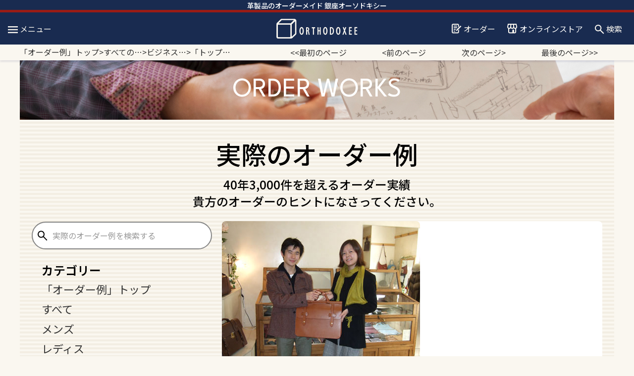

--- FILE ---
content_type: text/html; charset=UTF-8
request_url: https://orthodoxee.com/3148/
body_size: 97228
content:
<!DOCTYPE html>
<html dir="ltr" lang="ja" prefix="og: https://ogp.me/ns#">
<head>
<meta charset="utf-8" />
<meta name="viewport" content="width=device-width" />
<!-- bootstrap 4 -->
<link rel="stylesheet" href="https://stackpath.bootstrapcdn.com/bootstrap/4.3.1/css/bootstrap.min.css" integrity="sha384-ggOyR0iXCbMQv3Xipma34MD+dH/1fQ784/j6cY/iJTQUOhcWr7x9JvoRxT2MZw1T" crossorigin="anonymous">
<link rel="preconnect" href="https://fonts.googleapis.com">
<link rel="preconnect" href="https://fonts.gstatic.com">
<link href="https://fonts.googleapis.com/css2?family=League+Spartan:wght@100..900&family=Noto+Sans+JP:wght@100..900&display=swap" rel="stylesheet">
<link
    rel="stylesheet"
    href="https://cdnjs.cloudflare.com/ajax/libs/animate.css/4.1.1/animate.min.css"
  />
<link rel="stylesheet" href="https://use.fontawesome.com/releases/v5.6.1/css/all.css"/>
<title>実際のオーダー例 「トップバーブリーフケース」 - 鞄・バッグ・財布 革のフルオーダーメイド オーソドキシー｜東京・銀座 </title>

		<!-- All in One SEO 4.9.3 - aioseo.com -->
	<meta name="description" content="これからご結婚のお二人です。 女性から男性へのプレゼントとして、この「トップバーブリーフケース」" />
	<meta name="robots" content="max-image-preview:large" />
	<meta name="author" content="orthodoxee"/>
	<link rel="canonical" href="https://orthodoxee.com/3148/" />
	<meta name="generator" content="All in One SEO (AIOSEO) 4.9.3" />
		<meta property="og:locale" content="ja_JP" />
		<meta property="og:site_name" content="鞄・バッグ・財布 革のフルオーダーメイド オーソドキシー｜東京・銀座 - 東京・銀座で創業1981年の技術と経験を誇る、バッグ・鞄・手帳カバー・財布などのフルオーダーメイド専門店。あなたが欲しいデザインや使い方の革製品を、フルオーダーで完璧にお作りします。 特別製牛革、爬虫類革等、幅広い品揃え。世界一の技術をご堪能ください。" />
		<meta property="og:type" content="article" />
		<meta property="og:title" content="実際のオーダー例 「トップバーブリーフケース」 - 鞄・バッグ・財布 革のフルオーダーメイド オーソドキシー｜東京・銀座 " />
		<meta property="og:description" content="これからご結婚のお二人です。 女性から男性へのプレゼントとして、この「トップバーブリーフケース」" />
		<meta property="og:url" content="https://orthodoxee.com/3148/" />
		<meta property="og:image" content="https://ginza-orthodoxee.sakura.ne.jp/cms/wp-content/uploads/2021/05/ogp.png" />
		<meta property="og:image:secure_url" content="https://ginza-orthodoxee.sakura.ne.jp/cms/wp-content/uploads/2021/05/ogp.png" />
		<meta property="article:published_time" content="2009-01-28T03:03:18+00:00" />
		<meta property="article:modified_time" content="2021-12-20T15:23:26+00:00" />
		<meta name="twitter:card" content="summary" />
		<meta name="twitter:title" content="実際のオーダー例 「トップバーブリーフケース」 - 鞄・バッグ・財布 革のフルオーダーメイド オーソドキシー｜東京・銀座 " />
		<meta name="twitter:description" content="これからご結婚のお二人です。 女性から男性へのプレゼントとして、この「トップバーブリーフケース」" />
		<meta name="twitter:image" content="https://ginza-orthodoxee.sakura.ne.jp/cms/wp-content/uploads/2021/05/ogp.png" />
		<script type="application/ld+json" class="aioseo-schema">
			{"@context":"https:\/\/schema.org","@graph":[{"@type":"BlogPosting","@id":"https:\/\/orthodoxee.com\/3148\/#blogposting","name":"\u5b9f\u969b\u306e\u30aa\u30fc\u30c0\u30fc\u4f8b \u300c\u30c8\u30c3\u30d7\u30d0\u30fc\u30d6\u30ea\u30fc\u30d5\u30b1\u30fc\u30b9\u300d - \u9784\u30fb\u30d0\u30c3\u30b0\u30fb\u8ca1\u5e03 \u9769\u306e\u30d5\u30eb\u30aa\u30fc\u30c0\u30fc\u30e1\u30a4\u30c9 \u30aa\u30fc\u30bd\u30c9\u30ad\u30b7\u30fc\uff5c\u6771\u4eac\u30fb\u9280\u5ea7","headline":"\u300c\u30c8\u30c3\u30d7\u30d0\u30fc\u30d6\u30ea\u30fc\u30d5\u30b1\u30fc\u30b9\u300d","author":{"@id":"https:\/\/orthodoxee.com\/author\/orthodoxee\/#author"},"publisher":{"@id":"https:\/\/orthodoxee.com\/#organization"},"image":{"@type":"ImageObject","url":"https:\/\/orthodoxee.com\/cms\/wp-content\/uploads\/2010\/02\/topbar_0128a.jpg","width":400,"height":300},"datePublished":"2009-01-28T12:03:18+09:00","dateModified":"2021-12-21T00:23:26+09:00","inLanguage":"ja","mainEntityOfPage":{"@id":"https:\/\/orthodoxee.com\/3148\/#webpage"},"isPartOf":{"@id":"https:\/\/orthodoxee.com\/3148\/#webpage"},"articleSection":"\u3059\u3079\u3066, \u30d3\u30b8\u30cd\u30b9\u30d0\u30c3\u30b0, \u30e1\u30f3\u30ba, \u30c8\u30c3\u30d7\u30d0\u30fc"},{"@type":"BreadcrumbList","@id":"https:\/\/orthodoxee.com\/3148\/#breadcrumblist","itemListElement":[{"@type":"ListItem","@id":"https:\/\/orthodoxee.com#listItem","position":1,"name":"\u30db\u30fc\u30e0","item":"https:\/\/orthodoxee.com","nextItem":{"@type":"ListItem","@id":"https:\/\/orthodoxee.com\/category\/bag\/#listItem","name":"\u3059\u3079\u3066\u306e\u30d0\u30c3\u30b0"}},{"@type":"ListItem","@id":"https:\/\/orthodoxee.com\/category\/bag\/#listItem","position":2,"name":"\u3059\u3079\u3066\u306e\u30d0\u30c3\u30b0","item":"https:\/\/orthodoxee.com\/category\/bag\/","nextItem":{"@type":"ListItem","@id":"https:\/\/orthodoxee.com\/category\/bag\/businessbag\/#listItem","name":"\u30d3\u30b8\u30cd\u30b9\u30d0\u30c3\u30b0"},"previousItem":{"@type":"ListItem","@id":"https:\/\/orthodoxee.com#listItem","name":"\u30db\u30fc\u30e0"}},{"@type":"ListItem","@id":"https:\/\/orthodoxee.com\/category\/bag\/businessbag\/#listItem","position":3,"name":"\u30d3\u30b8\u30cd\u30b9\u30d0\u30c3\u30b0","item":"https:\/\/orthodoxee.com\/category\/bag\/businessbag\/","nextItem":{"@type":"ListItem","@id":"https:\/\/orthodoxee.com\/3148\/#listItem","name":"\u300c\u30c8\u30c3\u30d7\u30d0\u30fc\u30d6\u30ea\u30fc\u30d5\u30b1\u30fc\u30b9\u300d"},"previousItem":{"@type":"ListItem","@id":"https:\/\/orthodoxee.com\/category\/bag\/#listItem","name":"\u3059\u3079\u3066\u306e\u30d0\u30c3\u30b0"}},{"@type":"ListItem","@id":"https:\/\/orthodoxee.com\/3148\/#listItem","position":4,"name":"\u300c\u30c8\u30c3\u30d7\u30d0\u30fc\u30d6\u30ea\u30fc\u30d5\u30b1\u30fc\u30b9\u300d","previousItem":{"@type":"ListItem","@id":"https:\/\/orthodoxee.com\/category\/bag\/businessbag\/#listItem","name":"\u30d3\u30b8\u30cd\u30b9\u30d0\u30c3\u30b0"}}]},{"@type":"Organization","@id":"https:\/\/orthodoxee.com\/#organization","name":"\u9784\u30fb\u30d0\u30c3\u30b0\u30fb\u8ca1\u5e03 \u9769\u306e\u30d5\u30eb\u30aa\u30fc\u30c0\u30fc\u30e1\u30a4\u30c9 \u30aa\u30fc\u30bd\u30c9\u30ad\u30b7\u30fc\uff5c\u6771\u4eac\u30fb\u9280\u5ea7","description":"\u6771\u4eac\u30fb\u9280\u5ea7\u3067\u5275\u696d1981\u5e74\u306e\u6280\u8853\u3068\u7d4c\u9a13\u3092\u8a87\u308b\u3001\u30d0\u30c3\u30b0\u30fb\u9784\u30fb\u624b\u5e33\u30ab\u30d0\u30fc\u30fb\u8ca1\u5e03\u306a\u3069\u306e\u30d5\u30eb\u30aa\u30fc\u30c0\u30fc\u30e1\u30a4\u30c9\u5c02\u9580\u5e97\u3002\u3042\u306a\u305f\u304c\u6b32\u3057\u3044\u30c7\u30b6\u30a4\u30f3\u3084\u4f7f\u3044\u65b9\u306e\u9769\u88fd\u54c1\u3092\u3001\u30d5\u30eb\u30aa\u30fc\u30c0\u30fc\u3067\u5b8c\u74a7\u306b\u304a\u4f5c\u308a\u3057\u307e\u3059\u3002 \u7279\u5225\u88fd\u725b\u9769\u3001\u722c\u866b\u985e\u9769\u7b49\u3001\u5e45\u5e83\u3044\u54c1\u63c3\u3048\u3002\u4e16\u754c\u4e00\u306e\u6280\u8853\u3092\u3054\u582a\u80fd\u304f\u3060\u3055\u3044\u3002","url":"https:\/\/orthodoxee.com\/","telephone":"+81362286868","logo":{"@type":"ImageObject","url":"https:\/\/ginza-orthodoxee.sakura.ne.jp\/cms\/wp-content\/uploads\/2021\/05\/ogp.png","@id":"https:\/\/orthodoxee.com\/3148\/#organizationLogo"},"image":{"@id":"https:\/\/orthodoxee.com\/3148\/#organizationLogo"}},{"@type":"Person","@id":"https:\/\/orthodoxee.com\/author\/orthodoxee\/#author","url":"https:\/\/orthodoxee.com\/author\/orthodoxee\/","name":"orthodoxee","image":{"@type":"ImageObject","@id":"https:\/\/orthodoxee.com\/3148\/#authorImage","url":"https:\/\/secure.gravatar.com\/avatar\/ad0ba5490fddfd566cf0d6b240afa6a39fcc50b3cd7076078bb947d2420b8b39?s=96&d=mm&r=g","width":96,"height":96,"caption":"orthodoxee"}},{"@type":"WebPage","@id":"https:\/\/orthodoxee.com\/3148\/#webpage","url":"https:\/\/orthodoxee.com\/3148\/","name":"\u5b9f\u969b\u306e\u30aa\u30fc\u30c0\u30fc\u4f8b \u300c\u30c8\u30c3\u30d7\u30d0\u30fc\u30d6\u30ea\u30fc\u30d5\u30b1\u30fc\u30b9\u300d - \u9784\u30fb\u30d0\u30c3\u30b0\u30fb\u8ca1\u5e03 \u9769\u306e\u30d5\u30eb\u30aa\u30fc\u30c0\u30fc\u30e1\u30a4\u30c9 \u30aa\u30fc\u30bd\u30c9\u30ad\u30b7\u30fc\uff5c\u6771\u4eac\u30fb\u9280\u5ea7","description":"\u3053\u308c\u304b\u3089\u3054\u7d50\u5a5a\u306e\u304a\u4e8c\u4eba\u3067\u3059\u3002 \u5973\u6027\u304b\u3089\u7537\u6027\u3078\u306e\u30d7\u30ec\u30bc\u30f3\u30c8\u3068\u3057\u3066\u3001\u3053\u306e\u300c\u30c8\u30c3\u30d7\u30d0\u30fc\u30d6\u30ea\u30fc\u30d5\u30b1\u30fc\u30b9\u300d","inLanguage":"ja","isPartOf":{"@id":"https:\/\/orthodoxee.com\/#website"},"breadcrumb":{"@id":"https:\/\/orthodoxee.com\/3148\/#breadcrumblist"},"author":{"@id":"https:\/\/orthodoxee.com\/author\/orthodoxee\/#author"},"creator":{"@id":"https:\/\/orthodoxee.com\/author\/orthodoxee\/#author"},"image":{"@type":"ImageObject","url":"https:\/\/orthodoxee.com\/cms\/wp-content\/uploads\/2010\/02\/topbar_0128a.jpg","@id":"https:\/\/orthodoxee.com\/3148\/#mainImage","width":400,"height":300},"primaryImageOfPage":{"@id":"https:\/\/orthodoxee.com\/3148\/#mainImage"},"datePublished":"2009-01-28T12:03:18+09:00","dateModified":"2021-12-21T00:23:26+09:00"},{"@type":"WebSite","@id":"https:\/\/orthodoxee.com\/#website","url":"https:\/\/orthodoxee.com\/","name":"\u9784\u30fb\u30d0\u30c3\u30b0\u30fb\u8ca1\u5e03 \u9769\u306e\u30d5\u30eb\u30aa\u30fc\u30c0\u30fc\u30e1\u30a4\u30c9 \u30aa\u30fc\u30bd\u30c9\u30ad\u30b7\u30fc\uff5c\u6771\u4eac\u30fb\u9280\u5ea7","description":"\u6771\u4eac\u30fb\u9280\u5ea7\u3067\u5275\u696d1981\u5e74\u306e\u6280\u8853\u3068\u7d4c\u9a13\u3092\u8a87\u308b\u3001\u30d0\u30c3\u30b0\u30fb\u9784\u30fb\u624b\u5e33\u30ab\u30d0\u30fc\u30fb\u8ca1\u5e03\u306a\u3069\u306e\u30d5\u30eb\u30aa\u30fc\u30c0\u30fc\u30e1\u30a4\u30c9\u5c02\u9580\u5e97\u3002\u3042\u306a\u305f\u304c\u6b32\u3057\u3044\u30c7\u30b6\u30a4\u30f3\u3084\u4f7f\u3044\u65b9\u306e\u9769\u88fd\u54c1\u3092\u3001\u30d5\u30eb\u30aa\u30fc\u30c0\u30fc\u3067\u5b8c\u74a7\u306b\u304a\u4f5c\u308a\u3057\u307e\u3059\u3002 \u7279\u5225\u88fd\u725b\u9769\u3001\u722c\u866b\u985e\u9769\u7b49\u3001\u5e45\u5e83\u3044\u54c1\u63c3\u3048\u3002\u4e16\u754c\u4e00\u306e\u6280\u8853\u3092\u3054\u582a\u80fd\u304f\u3060\u3055\u3044\u3002","inLanguage":"ja","publisher":{"@id":"https:\/\/orthodoxee.com\/#organization"}}]}
		</script>
		<!-- All in One SEO -->


<!-- Google Tag Manager for WordPress by gtm4wp.com -->
<script data-cfasync="false" data-pagespeed-no-defer>
	var gtm4wp_datalayer_name = "dataLayer";
	var dataLayer = dataLayer || [];
</script>
<!-- End Google Tag Manager for WordPress by gtm4wp.com --><link rel="alternate" type="application/rss+xml" title="鞄・バッグ・財布 革のフルオーダーメイド オーソドキシー｜東京・銀座 &raquo; フィード" href="https://orthodoxee.com/feed/" />
<link rel="alternate" type="application/rss+xml" title="鞄・バッグ・財布 革のフルオーダーメイド オーソドキシー｜東京・銀座 &raquo; コメントフィード" href="https://orthodoxee.com/comments/feed/" />
<link rel="alternate" type="application/rss+xml" title="鞄・バッグ・財布 革のフルオーダーメイド オーソドキシー｜東京・銀座 &raquo; 「トップバーブリーフケース」 のコメントのフィード" href="https://orthodoxee.com/3148/feed/" />
<link rel="alternate" title="oEmbed (JSON)" type="application/json+oembed" href="https://orthodoxee.com/wp-json/oembed/1.0/embed?url=https%3A%2F%2Forthodoxee.com%2F3148%2F" />
<link rel="alternate" title="oEmbed (XML)" type="text/xml+oembed" href="https://orthodoxee.com/wp-json/oembed/1.0/embed?url=https%3A%2F%2Forthodoxee.com%2F3148%2F&#038;format=xml" />
<style id='wp-img-auto-sizes-contain-inline-css' type='text/css'>
img:is([sizes=auto i],[sizes^="auto," i]){contain-intrinsic-size:3000px 1500px}
/*# sourceURL=wp-img-auto-sizes-contain-inline-css */
</style>
<style id='wp-emoji-styles-inline-css' type='text/css'>

	img.wp-smiley, img.emoji {
		display: inline !important;
		border: none !important;
		box-shadow: none !important;
		height: 1em !important;
		width: 1em !important;
		margin: 0 0.07em !important;
		vertical-align: -0.1em !important;
		background: none !important;
		padding: 0 !important;
	}
/*# sourceURL=wp-emoji-styles-inline-css */
</style>
<style id='wp-block-library-inline-css' type='text/css'>
:root{--wp-block-synced-color:#7a00df;--wp-block-synced-color--rgb:122,0,223;--wp-bound-block-color:var(--wp-block-synced-color);--wp-editor-canvas-background:#ddd;--wp-admin-theme-color:#007cba;--wp-admin-theme-color--rgb:0,124,186;--wp-admin-theme-color-darker-10:#006ba1;--wp-admin-theme-color-darker-10--rgb:0,107,160.5;--wp-admin-theme-color-darker-20:#005a87;--wp-admin-theme-color-darker-20--rgb:0,90,135;--wp-admin-border-width-focus:2px}@media (min-resolution:192dpi){:root{--wp-admin-border-width-focus:1.5px}}.wp-element-button{cursor:pointer}:root .has-very-light-gray-background-color{background-color:#eee}:root .has-very-dark-gray-background-color{background-color:#313131}:root .has-very-light-gray-color{color:#eee}:root .has-very-dark-gray-color{color:#313131}:root .has-vivid-green-cyan-to-vivid-cyan-blue-gradient-background{background:linear-gradient(135deg,#00d084,#0693e3)}:root .has-purple-crush-gradient-background{background:linear-gradient(135deg,#34e2e4,#4721fb 50%,#ab1dfe)}:root .has-hazy-dawn-gradient-background{background:linear-gradient(135deg,#faaca8,#dad0ec)}:root .has-subdued-olive-gradient-background{background:linear-gradient(135deg,#fafae1,#67a671)}:root .has-atomic-cream-gradient-background{background:linear-gradient(135deg,#fdd79a,#004a59)}:root .has-nightshade-gradient-background{background:linear-gradient(135deg,#330968,#31cdcf)}:root .has-midnight-gradient-background{background:linear-gradient(135deg,#020381,#2874fc)}:root{--wp--preset--font-size--normal:16px;--wp--preset--font-size--huge:42px}.has-regular-font-size{font-size:1em}.has-larger-font-size{font-size:2.625em}.has-normal-font-size{font-size:var(--wp--preset--font-size--normal)}.has-huge-font-size{font-size:var(--wp--preset--font-size--huge)}.has-text-align-center{text-align:center}.has-text-align-left{text-align:left}.has-text-align-right{text-align:right}.has-fit-text{white-space:nowrap!important}#end-resizable-editor-section{display:none}.aligncenter{clear:both}.items-justified-left{justify-content:flex-start}.items-justified-center{justify-content:center}.items-justified-right{justify-content:flex-end}.items-justified-space-between{justify-content:space-between}.screen-reader-text{border:0;clip-path:inset(50%);height:1px;margin:-1px;overflow:hidden;padding:0;position:absolute;width:1px;word-wrap:normal!important}.screen-reader-text:focus{background-color:#ddd;clip-path:none;color:#444;display:block;font-size:1em;height:auto;left:5px;line-height:normal;padding:15px 23px 14px;text-decoration:none;top:5px;width:auto;z-index:100000}html :where(.has-border-color){border-style:solid}html :where([style*=border-top-color]){border-top-style:solid}html :where([style*=border-right-color]){border-right-style:solid}html :where([style*=border-bottom-color]){border-bottom-style:solid}html :where([style*=border-left-color]){border-left-style:solid}html :where([style*=border-width]){border-style:solid}html :where([style*=border-top-width]){border-top-style:solid}html :where([style*=border-right-width]){border-right-style:solid}html :where([style*=border-bottom-width]){border-bottom-style:solid}html :where([style*=border-left-width]){border-left-style:solid}html :where(img[class*=wp-image-]){height:auto;max-width:100%}:where(figure){margin:0 0 1em}html :where(.is-position-sticky){--wp-admin--admin-bar--position-offset:var(--wp-admin--admin-bar--height,0px)}@media screen and (max-width:600px){html :where(.is-position-sticky){--wp-admin--admin-bar--position-offset:0px}}

/*# sourceURL=wp-block-library-inline-css */
</style><style id='global-styles-inline-css' type='text/css'>
:root{--wp--preset--aspect-ratio--square: 1;--wp--preset--aspect-ratio--4-3: 4/3;--wp--preset--aspect-ratio--3-4: 3/4;--wp--preset--aspect-ratio--3-2: 3/2;--wp--preset--aspect-ratio--2-3: 2/3;--wp--preset--aspect-ratio--16-9: 16/9;--wp--preset--aspect-ratio--9-16: 9/16;--wp--preset--color--black: #000000;--wp--preset--color--cyan-bluish-gray: #abb8c3;--wp--preset--color--white: #ffffff;--wp--preset--color--pale-pink: #f78da7;--wp--preset--color--vivid-red: #cf2e2e;--wp--preset--color--luminous-vivid-orange: #ff6900;--wp--preset--color--luminous-vivid-amber: #fcb900;--wp--preset--color--light-green-cyan: #7bdcb5;--wp--preset--color--vivid-green-cyan: #00d084;--wp--preset--color--pale-cyan-blue: #8ed1fc;--wp--preset--color--vivid-cyan-blue: #0693e3;--wp--preset--color--vivid-purple: #9b51e0;--wp--preset--gradient--vivid-cyan-blue-to-vivid-purple: linear-gradient(135deg,rgb(6,147,227) 0%,rgb(155,81,224) 100%);--wp--preset--gradient--light-green-cyan-to-vivid-green-cyan: linear-gradient(135deg,rgb(122,220,180) 0%,rgb(0,208,130) 100%);--wp--preset--gradient--luminous-vivid-amber-to-luminous-vivid-orange: linear-gradient(135deg,rgb(252,185,0) 0%,rgb(255,105,0) 100%);--wp--preset--gradient--luminous-vivid-orange-to-vivid-red: linear-gradient(135deg,rgb(255,105,0) 0%,rgb(207,46,46) 100%);--wp--preset--gradient--very-light-gray-to-cyan-bluish-gray: linear-gradient(135deg,rgb(238,238,238) 0%,rgb(169,184,195) 100%);--wp--preset--gradient--cool-to-warm-spectrum: linear-gradient(135deg,rgb(74,234,220) 0%,rgb(151,120,209) 20%,rgb(207,42,186) 40%,rgb(238,44,130) 60%,rgb(251,105,98) 80%,rgb(254,248,76) 100%);--wp--preset--gradient--blush-light-purple: linear-gradient(135deg,rgb(255,206,236) 0%,rgb(152,150,240) 100%);--wp--preset--gradient--blush-bordeaux: linear-gradient(135deg,rgb(254,205,165) 0%,rgb(254,45,45) 50%,rgb(107,0,62) 100%);--wp--preset--gradient--luminous-dusk: linear-gradient(135deg,rgb(255,203,112) 0%,rgb(199,81,192) 50%,rgb(65,88,208) 100%);--wp--preset--gradient--pale-ocean: linear-gradient(135deg,rgb(255,245,203) 0%,rgb(182,227,212) 50%,rgb(51,167,181) 100%);--wp--preset--gradient--electric-grass: linear-gradient(135deg,rgb(202,248,128) 0%,rgb(113,206,126) 100%);--wp--preset--gradient--midnight: linear-gradient(135deg,rgb(2,3,129) 0%,rgb(40,116,252) 100%);--wp--preset--font-size--small: 13px;--wp--preset--font-size--medium: 20px;--wp--preset--font-size--large: 36px;--wp--preset--font-size--x-large: 42px;--wp--preset--spacing--20: 0.44rem;--wp--preset--spacing--30: 0.67rem;--wp--preset--spacing--40: 1rem;--wp--preset--spacing--50: 1.5rem;--wp--preset--spacing--60: 2.25rem;--wp--preset--spacing--70: 3.38rem;--wp--preset--spacing--80: 5.06rem;--wp--preset--shadow--natural: 6px 6px 9px rgba(0, 0, 0, 0.2);--wp--preset--shadow--deep: 12px 12px 50px rgba(0, 0, 0, 0.4);--wp--preset--shadow--sharp: 6px 6px 0px rgba(0, 0, 0, 0.2);--wp--preset--shadow--outlined: 6px 6px 0px -3px rgb(255, 255, 255), 6px 6px rgb(0, 0, 0);--wp--preset--shadow--crisp: 6px 6px 0px rgb(0, 0, 0);}:where(.is-layout-flex){gap: 0.5em;}:where(.is-layout-grid){gap: 0.5em;}body .is-layout-flex{display: flex;}.is-layout-flex{flex-wrap: wrap;align-items: center;}.is-layout-flex > :is(*, div){margin: 0;}body .is-layout-grid{display: grid;}.is-layout-grid > :is(*, div){margin: 0;}:where(.wp-block-columns.is-layout-flex){gap: 2em;}:where(.wp-block-columns.is-layout-grid){gap: 2em;}:where(.wp-block-post-template.is-layout-flex){gap: 1.25em;}:where(.wp-block-post-template.is-layout-grid){gap: 1.25em;}.has-black-color{color: var(--wp--preset--color--black) !important;}.has-cyan-bluish-gray-color{color: var(--wp--preset--color--cyan-bluish-gray) !important;}.has-white-color{color: var(--wp--preset--color--white) !important;}.has-pale-pink-color{color: var(--wp--preset--color--pale-pink) !important;}.has-vivid-red-color{color: var(--wp--preset--color--vivid-red) !important;}.has-luminous-vivid-orange-color{color: var(--wp--preset--color--luminous-vivid-orange) !important;}.has-luminous-vivid-amber-color{color: var(--wp--preset--color--luminous-vivid-amber) !important;}.has-light-green-cyan-color{color: var(--wp--preset--color--light-green-cyan) !important;}.has-vivid-green-cyan-color{color: var(--wp--preset--color--vivid-green-cyan) !important;}.has-pale-cyan-blue-color{color: var(--wp--preset--color--pale-cyan-blue) !important;}.has-vivid-cyan-blue-color{color: var(--wp--preset--color--vivid-cyan-blue) !important;}.has-vivid-purple-color{color: var(--wp--preset--color--vivid-purple) !important;}.has-black-background-color{background-color: var(--wp--preset--color--black) !important;}.has-cyan-bluish-gray-background-color{background-color: var(--wp--preset--color--cyan-bluish-gray) !important;}.has-white-background-color{background-color: var(--wp--preset--color--white) !important;}.has-pale-pink-background-color{background-color: var(--wp--preset--color--pale-pink) !important;}.has-vivid-red-background-color{background-color: var(--wp--preset--color--vivid-red) !important;}.has-luminous-vivid-orange-background-color{background-color: var(--wp--preset--color--luminous-vivid-orange) !important;}.has-luminous-vivid-amber-background-color{background-color: var(--wp--preset--color--luminous-vivid-amber) !important;}.has-light-green-cyan-background-color{background-color: var(--wp--preset--color--light-green-cyan) !important;}.has-vivid-green-cyan-background-color{background-color: var(--wp--preset--color--vivid-green-cyan) !important;}.has-pale-cyan-blue-background-color{background-color: var(--wp--preset--color--pale-cyan-blue) !important;}.has-vivid-cyan-blue-background-color{background-color: var(--wp--preset--color--vivid-cyan-blue) !important;}.has-vivid-purple-background-color{background-color: var(--wp--preset--color--vivid-purple) !important;}.has-black-border-color{border-color: var(--wp--preset--color--black) !important;}.has-cyan-bluish-gray-border-color{border-color: var(--wp--preset--color--cyan-bluish-gray) !important;}.has-white-border-color{border-color: var(--wp--preset--color--white) !important;}.has-pale-pink-border-color{border-color: var(--wp--preset--color--pale-pink) !important;}.has-vivid-red-border-color{border-color: var(--wp--preset--color--vivid-red) !important;}.has-luminous-vivid-orange-border-color{border-color: var(--wp--preset--color--luminous-vivid-orange) !important;}.has-luminous-vivid-amber-border-color{border-color: var(--wp--preset--color--luminous-vivid-amber) !important;}.has-light-green-cyan-border-color{border-color: var(--wp--preset--color--light-green-cyan) !important;}.has-vivid-green-cyan-border-color{border-color: var(--wp--preset--color--vivid-green-cyan) !important;}.has-pale-cyan-blue-border-color{border-color: var(--wp--preset--color--pale-cyan-blue) !important;}.has-vivid-cyan-blue-border-color{border-color: var(--wp--preset--color--vivid-cyan-blue) !important;}.has-vivid-purple-border-color{border-color: var(--wp--preset--color--vivid-purple) !important;}.has-vivid-cyan-blue-to-vivid-purple-gradient-background{background: var(--wp--preset--gradient--vivid-cyan-blue-to-vivid-purple) !important;}.has-light-green-cyan-to-vivid-green-cyan-gradient-background{background: var(--wp--preset--gradient--light-green-cyan-to-vivid-green-cyan) !important;}.has-luminous-vivid-amber-to-luminous-vivid-orange-gradient-background{background: var(--wp--preset--gradient--luminous-vivid-amber-to-luminous-vivid-orange) !important;}.has-luminous-vivid-orange-to-vivid-red-gradient-background{background: var(--wp--preset--gradient--luminous-vivid-orange-to-vivid-red) !important;}.has-very-light-gray-to-cyan-bluish-gray-gradient-background{background: var(--wp--preset--gradient--very-light-gray-to-cyan-bluish-gray) !important;}.has-cool-to-warm-spectrum-gradient-background{background: var(--wp--preset--gradient--cool-to-warm-spectrum) !important;}.has-blush-light-purple-gradient-background{background: var(--wp--preset--gradient--blush-light-purple) !important;}.has-blush-bordeaux-gradient-background{background: var(--wp--preset--gradient--blush-bordeaux) !important;}.has-luminous-dusk-gradient-background{background: var(--wp--preset--gradient--luminous-dusk) !important;}.has-pale-ocean-gradient-background{background: var(--wp--preset--gradient--pale-ocean) !important;}.has-electric-grass-gradient-background{background: var(--wp--preset--gradient--electric-grass) !important;}.has-midnight-gradient-background{background: var(--wp--preset--gradient--midnight) !important;}.has-small-font-size{font-size: var(--wp--preset--font-size--small) !important;}.has-medium-font-size{font-size: var(--wp--preset--font-size--medium) !important;}.has-large-font-size{font-size: var(--wp--preset--font-size--large) !important;}.has-x-large-font-size{font-size: var(--wp--preset--font-size--x-large) !important;}
/*# sourceURL=global-styles-inline-css */
</style>

<style id='classic-theme-styles-inline-css' type='text/css'>
/*! This file is auto-generated */
.wp-block-button__link{color:#fff;background-color:#32373c;border-radius:9999px;box-shadow:none;text-decoration:none;padding:calc(.667em + 2px) calc(1.333em + 2px);font-size:1.125em}.wp-block-file__button{background:#32373c;color:#fff;text-decoration:none}
/*# sourceURL=/wp-includes/css/classic-themes.min.css */
</style>
<link rel='stylesheet' id='contact-form-7-css' href='https://orthodoxee.com/cms/wp-content/plugins/contact-form-7/includes/css/styles.css?ver=6.1.4' type='text/css' media='all' />
<link rel='stylesheet' id='cf7msm_styles-css' href='https://orthodoxee.com/cms/wp-content/plugins/contact-form-7-multi-step-module-premium/resources/cf7msm.css?ver=4.4.3' type='text/css' media='all' />
<link rel='stylesheet' id='responsive-lightbox-swipebox-css' href='https://orthodoxee.com/cms/wp-content/plugins/responsive-lightbox/assets/swipebox/swipebox.min.css?ver=1.5.2' type='text/css' media='all' />
<link rel='stylesheet' id='share-css-css' href='https://orthodoxee.com/cms/wp-content/themes/orthodoxee2/css/share.css?ver=1769254119' type='text/css' media='all' />
<link rel='stylesheet' id='page-css-css' href='https://orthodoxee.com/cms/wp-content/themes/orthodoxee2/css/page.css?ver=1769254119' type='text/css' media='all' />
<link rel='stylesheet' id='wp-pagenavi-css' href='https://orthodoxee.com/cms/wp-content/plugins/wp-pagenavi/pagenavi-css.css?ver=2.70' type='text/css' media='all' />
<!--n2css--><!--n2js--><script type="text/javascript" src="https://orthodoxee.com/cms/wp-includes/js/jquery/jquery.min.js?ver=3.7.1" id="jquery-core-js"></script>
<script type="text/javascript" src="https://orthodoxee.com/cms/wp-includes/js/jquery/jquery-migrate.min.js?ver=3.4.1" id="jquery-migrate-js"></script>
<script type="text/javascript" id="image-watermark-no-right-click-js-before">
/* <![CDATA[ */
var iwArgsNoRightClick = {"rightclick":"Y","draganddrop":"Y","devtools":"Y","enableToast":"Y","toastMessage":"This content is protected"};

//# sourceURL=image-watermark-no-right-click-js-before
/* ]]> */
</script>
<script type="text/javascript" src="https://orthodoxee.com/cms/wp-content/plugins/image-watermark/js/no-right-click.js?ver=2.0.5" id="image-watermark-no-right-click-js"></script>
<script type="text/javascript" src="https://orthodoxee.com/cms/wp-content/plugins/responsive-lightbox/assets/dompurify/purify.min.js?ver=3.3.1" id="dompurify-js"></script>
<script type="text/javascript" id="responsive-lightbox-sanitizer-js-before">
/* <![CDATA[ */
window.RLG = window.RLG || {}; window.RLG.sanitizeAllowedHosts = ["youtube.com","www.youtube.com","youtu.be","vimeo.com","player.vimeo.com"];
//# sourceURL=responsive-lightbox-sanitizer-js-before
/* ]]> */
</script>
<script type="text/javascript" src="https://orthodoxee.com/cms/wp-content/plugins/responsive-lightbox/js/sanitizer.js?ver=2.6.1" id="responsive-lightbox-sanitizer-js"></script>
<script type="text/javascript" src="https://orthodoxee.com/cms/wp-content/plugins/responsive-lightbox/assets/swipebox/jquery.swipebox.min.js?ver=1.5.2" id="responsive-lightbox-swipebox-js"></script>
<script type="text/javascript" src="https://orthodoxee.com/cms/wp-includes/js/underscore.min.js?ver=1.13.7" id="underscore-js"></script>
<script type="text/javascript" src="https://orthodoxee.com/cms/wp-content/plugins/responsive-lightbox/assets/infinitescroll/infinite-scroll.pkgd.min.js?ver=4.0.1" id="responsive-lightbox-infinite-scroll-js"></script>
<script type="text/javascript" id="responsive-lightbox-js-before">
/* <![CDATA[ */
var rlArgs = {"script":"swipebox","selector":"lightbox","customEvents":"","activeGalleries":false,"animation":true,"hideCloseButtonOnMobile":false,"removeBarsOnMobile":false,"hideBars":true,"hideBarsDelay":5000,"videoMaxWidth":1080,"useSVG":true,"loopAtEnd":false,"woocommerce_gallery":false,"ajaxurl":"https:\/\/orthodoxee.com\/cms\/wp-admin\/admin-ajax.php","nonce":"ffc4553a50","preview":false,"postId":3148,"scriptExtension":false};

//# sourceURL=responsive-lightbox-js-before
/* ]]> */
</script>
<script type="text/javascript" src="https://orthodoxee.com/cms/wp-content/plugins/responsive-lightbox/js/front.js?ver=2.6.1" id="responsive-lightbox-js"></script>
<link rel="https://api.w.org/" href="https://orthodoxee.com/wp-json/" /><link rel="alternate" title="JSON" type="application/json" href="https://orthodoxee.com/wp-json/wp/v2/posts/3148" /><link rel="EditURI" type="application/rsd+xml" title="RSD" href="https://orthodoxee.com/cms/xmlrpc.php?rsd" />
<meta name="generator" content="WordPress 6.9" />
<link rel='shortlink' href='https://orthodoxee.com/?p=3148' />

<!-- Google Tag Manager for WordPress by gtm4wp.com -->
<!-- GTM Container placement set to footer -->
<script data-cfasync="false" data-pagespeed-no-defer type="text/javascript">
	var dataLayer_content = {"pagePostType":"post","pagePostType2":"single-post","pageCategory":["order","businessbag","mens"],"pageAttributes":["%e3%83%88%e3%83%83%e3%83%97%e3%83%90%e3%83%bc"],"pagePostAuthor":"orthodoxee"};
	dataLayer.push( dataLayer_content );
</script>
<script data-cfasync="false" data-pagespeed-no-defer type="text/javascript">
(function(w,d,s,l,i){w[l]=w[l]||[];w[l].push({'gtm.start':
new Date().getTime(),event:'gtm.js'});var f=d.getElementsByTagName(s)[0],
j=d.createElement(s),dl=l!='dataLayer'?'&l='+l:'';j.async=true;j.src=
'//www.googletagmanager.com/gtm.js?id='+i+dl;f.parentNode.insertBefore(j,f);
})(window,document,'script','dataLayer','GTM-PLP9LVW');
</script>
<!-- End Google Tag Manager for WordPress by gtm4wp.com --><link rel="icon" href="https://orthodoxee.com/cms/wp-content/uploads/2021/05/favicon-1-150x150.png" sizes="32x32" />
<link rel="icon" href="https://orthodoxee.com/cms/wp-content/uploads/2021/05/favicon-1.png" sizes="192x192" />
<link rel="apple-touch-icon" href="https://orthodoxee.com/cms/wp-content/uploads/2021/05/favicon-1.png" />
<meta name="msapplication-TileImage" content="https://orthodoxee.com/cms/wp-content/uploads/2021/05/favicon-1.png" />
</head>
<body class="wp-singular post-template-default single single-post postid-3148 single-format-standard wp-theme-orthodoxee2 class-name fade-control">

<div class="header-wrap">
  <h1 class="toptxt">革製品のオーダーメイド 銀座オーソドキシー</h1>
  <header id="header" role="banner">
    <div class="inner" style="padding:0">
      <div class="d-flex justify-content-between align-items-center pl-md-3 pl-1">
        <div id="mhead">
          <nav>
            <div id="slidetoggle_menu" class="mnavi">
              <div id="slide_button">
                <div class="d-flex justify-content-between">
                  <button id="menu-toggle" class="pr-1 pl-2 pl-md-0" style="cursor: pointer;"><img src="https://orthodoxee.com/cms/wp-content/themes/orthodoxee2/img/hamburger-w.png" style="vertical-align: bottom; margin-bottom:6px;" ></button>
                  <div id="menu-text" style="cursor: pointer;"><span>メニュー</span></div>
                </div>
              </div>
            </div>
          </nav>
        </div>
        <!-- mhead -->
        
        <div class="logo-img pl-md-0 pl-4">
                    <a href="/#pagetop" class="nohover"><img src="https://orthodoxee.com/cms/wp-content/themes/orthodoxee2/img/logo.png" alt="オーソドキシー" /></a>
                  </div>
        <div class="d-flex justify-content-between align-items-center pr-2">
          <div class="pr-md-4 pr-1">
            <div id="order-button">
              <div class="d-flex justify-content-between align-items-center"><img src="https://orthodoxee.com/cms/wp-content/themes/orthodoxee2/img/icon-order.png" style="vertical-align: bottom;">&nbsp;<span>オーダー</span></div>
            </div>
          </div>
          <div class="pr-md-4 pr-1"><a href="https://shop.orthodoxee.com/" class="nohover">
            <div class="d-flex justify-content-between align-items-center"><img src="https://orthodoxee.com/cms/wp-content/themes/orthodoxee2/img/icon-shop.png" style="vertical-align: bottom;">&nbsp;<span>オンラインストア</span></div>
            </a></div>
          <div class="pr-md-3 pr-1">
            <div id="search-container">
              <div id="search-button">
                <div class="d-flex justify-content-between align-items-end"><img src="https://orthodoxee.com/cms/wp-content/themes/orthodoxee2/img/icon-search.png" style="vertical-align: bottom;" width="19" height="19" class="mb-1">&nbsp;<span>検索</span></div>
              </div>
            </div>
            <!-- search-container --> 
          </div>
        </div>
        <!-- d-flex --> 
      </div>
      <!-- d-flex --> 
    </div>
    <!-- inner --> 
  </header>
</div>
<!-- header-wrap -->

<div class="pagetop" id="pagetop"></div>
<div class="navi-cover">
  <div class="inner-page">
    <div class="row pt-1">
      <div class="col-5 pankuzu">
        <span property="itemListElement" typeof="ListItem"><a property="item" typeof="WebPage" title="鞄・バッ…へ移動する" href="/case/" class="home" ><span property="name">「オーダー例」トップ</span></a><meta property="position" content="1"></span> &gt; <span property="itemListElement" typeof="ListItem"><a property="item" typeof="WebPage" title="Go to the すべての… カテゴリー archives." href="https://orthodoxee.com/category/bag/" class="taxonomy category" ><span property="name">すべての…</span></a><meta property="position" content="2"></span> &gt; <span property="itemListElement" typeof="ListItem"><a property="item" typeof="WebPage" title="Go to the ビジネス… カテゴリー archives." href="https://orthodoxee.com/category/bag/businessbag/" class="taxonomy category" ><span property="name">ビジネス…</span></a><meta property="position" content="3"></span> &gt; <span property="itemListElement" typeof="ListItem"><span property="name" class="post post-post current-item">「トップ…</span><meta property="url" content="https://orthodoxee.com/3148/"><meta property="position" content="4"></span>      </div>
      <!-- ページ送りリンクの追加 -->
      <div class="col-7 px-5 pagination-height pt-1">
        <div class="pagination-dropdown"> 
          <!-- 最初のページリンク -->
          <a href="https://orthodoxee.com/38/"><<最初のページ</a>          
          <!-- 前のページリンク -->
          <a href="https://orthodoxee.com/3145/" rel="prev"><前のページ</a>          
          <!-- 次のページリンク -->
          <a href="https://orthodoxee.com/3155/" rel="next">次のページ></a>          
          <!-- 最後のページリンク -->
          <a href="https://orthodoxee.com/58045/">最後のページ>></a>        </div>
      </div>
    </div>
  </div>
</div>
<div class="inner-page add">
<section id="content" role="main" class="entry-content">
<div class="bg-title bg-title-orderworks">
  <div class="text-overlay">ORDER WORKS</div>
</div>
<div class="bg-line">
<h1>実際のオーダー例</h1>
<h3 class="text-center mb-4 mt-2"> 40年3,000件を超えるオーダー実績<br>
  貴方のオーダーのヒントになさってください。 </h3>
<div class="row no-gutters">
<div class="col-lg-4 col-12">
  <div class="category-list-container">
    <form class="search-form" role="search" method="get" action="https://orthodoxee.com/">
      <img src="https://orthodoxee.com/cms/wp-content/themes/orthodoxee2/img/icon-search-blk.png">
      <input type="text" name="s" placeholder="実際のオーダー例を検索する">
      <input type="hidden" name="post_type" value="post">
      <input type="hidden" name="search_target" value="post_search">
    </form>
    <p class="category-title d-none d-lg-block">カテゴリー</p>
    <ul class="category-list d-none d-lg-block">
              <li><a href="/case">「オーダー例」トップ</a></li><li><a href="https://orthodoxee.com/category/order/">すべて</a></li><li><a href="https://orthodoxee.com/category/mens/">メンズ</a></li><li><a href="https://orthodoxee.com/category/ladies/">レディス</a></li><li><a href="https://orthodoxee.com/category/orderstory/">オーダーストーリー</a></li><li><a href="https://orthodoxee.com/category/bag/">すべてのバッグ</a><ul class="child-category-list"><li><a href="https://orthodoxee.com/category/bag/businessbag/">ビジネスバッグ</a></li><li><a href="https://orthodoxee.com/category/bag/totebag/">トートバッグ</a></li><li><a href="https://orthodoxee.com/category/bag/shoulderbag/">ショルダーバッグ</a></li><li><a href="https://orthodoxee.com/category/bag/clutchbag/">クラッチバッグ</a></li><li><a href="https://orthodoxee.com/category/bag/handbag/">ハンドバッグ</a></li><li><a href="https://orthodoxee.com/category/bag/west/">ボディバッグ・ウエストポーチ</a></li><li><a href="https://orthodoxee.com/category/bag/travel/">ボストンバッグ</a></li><li><a href="https://orthodoxee.com/category/bag/backpack/">リュック</a></li><li><a href="https://orthodoxee.com/category/bag/baginbag/">バッグインバッグ・ポーチ</a></li></ul></li><li><a href="https://orthodoxee.com/category/caraccessory/">カーアクセサリー</a></li><li><a href="https://orthodoxee.com/category/museumline/">ミュージアム・ライン</a></li><li><a href="https://orthodoxee.com/category/import/">季節のインポート品</a></li><li><a href="https://orthodoxee.com/category/%e5%90%84%e7%a8%ae%e3%82%b1%e3%83%bc%e3%82%b9%ef%bc%86%e3%82%ab%e3%83%90%e3%83%bc/">各種ケース＆カバー</a></li><li><a href="https://orthodoxee.com/category/wallet/">すべての財布</a><ul class="child-category-list"><li><a href="https://orthodoxee.com/category/wallet/parse/">長財布</a></li><li><a href="https://orthodoxee.com/category/wallet/parsewallet/">折り財布</a></li><li><a href="https://orthodoxee.com/category/wallet/%e3%82%b8%e3%83%bc%e3%83%b4%e3%82%ba/">ジーヴズ</a></li><li><a href="https://orthodoxee.com/category/wallet/%e5%b0%8f%e9%8a%ad%e5%85%a5%e3%82%8c/">小銭入れ</a></li></ul></li><li><a href="https://orthodoxee.com/category/stationery-order-2/">すべてのビジネス小物</a><ul class="child-category-list"><li><a href="https://orthodoxee.com/category/stationery-order-2/stationery/">名刺入れ・カード入れ</a></li><li><a href="https://orthodoxee.com/category/stationery-order-2/stationery-order/">社員証入れ</a></li></ul></li><li><a href="https://orthodoxee.com/category/stationery-order-4/">すべてのステーショナリー</a><ul class="child-category-list"><li><a href="https://orthodoxee.com/category/stationery-order-4/stationery-order-6/">ペンケース</a></li><li><a href="https://orthodoxee.com/category/stationery-order-4/bookcover/">システム手帳</a></li><li><a href="https://orthodoxee.com/category/stationery-order-4/tetyoucover/">手帳カバー・ブックカバー</a></li><li><a href="https://orthodoxee.com/category/stationery-order-4/stationery-order-3/">ジョッター</a></li></ul></li><li><a href="https://orthodoxee.com/category/accessory/">その他小物</a><ul class="child-category-list"><li><a href="https://orthodoxee.com/category/accessory/belt/">ベルト</a></li><li><a href="https://orthodoxee.com/category/accessory/stationery-order-5/">台本カバー</a></li><li><a href="https://orthodoxee.com/category/accessory/accessory-order/">メガネケース</a></li><li><a href="https://orthodoxee.com/category/accessory/accessory-order-2/">キーケース・キーホルダー</a></li><li><a href="https://orthodoxee.com/category/accessory/accessory-order-3/">時計ベルト・時計ケース</a></li><li><a href="https://orthodoxee.com/category/accessory/ipad/">タブレット・スマホケース</a></li></ul></li><li><a href="https://orthodoxee.com/category/school/">革の製作クラブ生徒作品</a></li>            </ul>
            
            <!-- SPドロップダウン -->
            <div class="category-dropdown d-block d-lg-none my-3">
              <button class="dropdown-button">カテゴリ一覧 ▼</button>
              <ul class="dropdown-content">
                <li><a href="/case">「オーダー例」トップ</a></li><li><a href="https://orthodoxee.com/category/order/">すべて</a></li><li><a href="https://orthodoxee.com/category/mens/">メンズ</a></li><li><a href="https://orthodoxee.com/category/ladies/">レディス</a></li><li><a href="https://orthodoxee.com/category/orderstory/">オーダーストーリー</a></li><li><a href="https://orthodoxee.com/category/bag/">すべてのバッグ</a><ul class="child-category-list"><li><a href="https://orthodoxee.com/category/bag/businessbag/">ビジネスバッグ</a></li><li><a href="https://orthodoxee.com/category/bag/totebag/">トートバッグ</a></li><li><a href="https://orthodoxee.com/category/bag/shoulderbag/">ショルダーバッグ</a></li><li><a href="https://orthodoxee.com/category/bag/clutchbag/">クラッチバッグ</a></li><li><a href="https://orthodoxee.com/category/bag/handbag/">ハンドバッグ</a></li><li><a href="https://orthodoxee.com/category/bag/west/">ボディバッグ・ウエストポーチ</a></li><li><a href="https://orthodoxee.com/category/bag/travel/">ボストンバッグ</a></li><li><a href="https://orthodoxee.com/category/bag/backpack/">リュック</a></li><li><a href="https://orthodoxee.com/category/bag/baginbag/">バッグインバッグ・ポーチ</a></li></ul></li><li><a href="https://orthodoxee.com/category/caraccessory/">カーアクセサリー</a></li><li><a href="https://orthodoxee.com/category/museumline/">ミュージアム・ライン</a></li><li><a href="https://orthodoxee.com/category/import/">季節のインポート品</a></li><li><a href="https://orthodoxee.com/category/%e5%90%84%e7%a8%ae%e3%82%b1%e3%83%bc%e3%82%b9%ef%bc%86%e3%82%ab%e3%83%90%e3%83%bc/">各種ケース＆カバー</a></li><li><a href="https://orthodoxee.com/category/wallet/">すべての財布</a><ul class="child-category-list"><li><a href="https://orthodoxee.com/category/wallet/parse/">長財布</a></li><li><a href="https://orthodoxee.com/category/wallet/parsewallet/">折り財布</a></li><li><a href="https://orthodoxee.com/category/wallet/%e3%82%b8%e3%83%bc%e3%83%b4%e3%82%ba/">ジーヴズ</a></li><li><a href="https://orthodoxee.com/category/wallet/%e5%b0%8f%e9%8a%ad%e5%85%a5%e3%82%8c/">小銭入れ</a></li></ul></li><li><a href="https://orthodoxee.com/category/stationery-order-2/">すべてのビジネス小物</a><ul class="child-category-list"><li><a href="https://orthodoxee.com/category/stationery-order-2/stationery/">名刺入れ・カード入れ</a></li><li><a href="https://orthodoxee.com/category/stationery-order-2/stationery-order/">社員証入れ</a></li></ul></li><li><a href="https://orthodoxee.com/category/stationery-order-4/">すべてのステーショナリー</a><ul class="child-category-list"><li><a href="https://orthodoxee.com/category/stationery-order-4/stationery-order-6/">ペンケース</a></li><li><a href="https://orthodoxee.com/category/stationery-order-4/bookcover/">システム手帳</a></li><li><a href="https://orthodoxee.com/category/stationery-order-4/tetyoucover/">手帳カバー・ブックカバー</a></li><li><a href="https://orthodoxee.com/category/stationery-order-4/stationery-order-3/">ジョッター</a></li></ul></li><li><a href="https://orthodoxee.com/category/accessory/">その他小物</a><ul class="child-category-list"><li><a href="https://orthodoxee.com/category/accessory/belt/">ベルト</a></li><li><a href="https://orthodoxee.com/category/accessory/stationery-order-5/">台本カバー</a></li><li><a href="https://orthodoxee.com/category/accessory/accessory-order/">メガネケース</a></li><li><a href="https://orthodoxee.com/category/accessory/accessory-order-2/">キーケース・キーホルダー</a></li><li><a href="https://orthodoxee.com/category/accessory/accessory-order-3/">時計ベルト・時計ケース</a></li><li><a href="https://orthodoxee.com/category/accessory/ipad/">タブレット・スマホケース</a></li></ul></li><li><a href="https://orthodoxee.com/category/school/">革の製作クラブ生徒作品</a></li>              </ul>
    </div>
  </div>
</div>
<div class="col-lg-8 col-12">
<section class="latest-post-container">
<article class="latest-post">
<img src="/cms/wp-content/uploads/topbar_0128a.jpg" alt="「トップバーブリーフケース」" class="latest-post">
  <div class="post-inner">
    <h2 class="latest-post-title">
      「トップバーブリーフケース」    </h2>
	<div class="mb-3">2009/01/28 </div>
    <p><a href="/cms/wp-content/uploads/topbar_0128a.jpg"><img class="aligncenter size-full wp-image-3120" title="topbar_0128a" src="/cms/wp-content/uploads/topbar_0128a.jpg" alt="" width="400" height="300" /></a>これからご結婚のお二人です。</p>
<p>&nbsp;</p>
<p>女性から男性へのプレゼントとして、この「<a href="http://orthodoxee.sakura.ne.jp/ec/products/detail.php?product_id=82" target="_blank" rel="noopener">トップバーブリーフケース</a>」をお作りしました。</p>
<p>あまりたくさんのものは入れない、ということで、通常サイズよりも少し高さを落としてあります。</p>
<p>ショルダーストラップもつけず、徹底してシンプルにしました。</p>
<p>革の輝きが美しいこのバッグを見るたびに、きっとこの時の気持ちを思いだしていただけることでしょう。</p>
<p>&nbsp;</p>
<p><a href="/cms/wp-content/uploads/topbar_0128b.jpg"><img class="aligncenter size-full wp-image-3121" title="topbar_0128b" src="/cms/wp-content/uploads/topbar_0128b.jpg" alt="" width="210" height="315" /></a><a href="/cms/wp-content/uploads/topbar_0128c.jpg"><img class="alignleft size-full wp-image-3122" title="topbar_0128c" src="/cms/wp-content/uploads/topbar_0128c.jpg" alt="" width="210" height="210" /></a><a href="/cms/wp-content/uploads/topbar_0128d.jpg"><img class="aligncenter size-full wp-image-3123" title="topbar_0128d" src="/cms/wp-content/uploads/topbar_0128d.jpg" alt="" width="210" height="210" /></a></p>
        <div class="d-flex justify-content-end">
              <!-- <a href="https://orthodoxee.com/cms/order-form/?productName=「トップバーブリーフケース」&img1=%2Fcms%2Fwp-content%2Fuploads%2Ftopbar_0128a.jpg&img2=%2Fcms%2Fwp-content%2Fuploads%2Ftopbar_0128b.jpg" class="black-button nohover"> <img src="https://orthodoxee.com/cms/wp-content/themes/orthodoxee2/img/icon-shop-blk.png"> この記事を参考にして<br>
      オーダーを問い合わせる </a>-->
		
		
<a href="https://orthodoxee.com/cms/order-form/?productName=%E3%80%8C%E3%83%88%E3%83%83%E3%83%97%E3%83%90%E3%83%BC%E3%83%96%E3%83%AA%E3%83%BC%E3%83%95%E3%82%B1%E3%83%BC%E3%82%B9%E3%80%8D&img1=https%3A%2F%2Forthodoxee.com%2Fcms%2Fwp-content%2Fuploads%2Ftopbar_0128a.jpg&img2=https%3A%2F%2Forthodoxee.com%2Fcms%2Fwp-content%2Fuploads%2Ftopbar_0128b.jpg" class="black-button nohover">
  <img src="https://orthodoxee.com/cms/wp-content/themes/orthodoxee2/img/icon-shop-blk.png">
  この記事を参考にして<br>
  オーダーを問い合わせる
</a>

          </div>
  </div>
</article>
<!-- 閉じ忘れていたarticleタグを修正 -->

</section>

<!-- カテゴリ名の表示（"order" カテゴリを除外） -->
<div class="post-categories mb-4">
  <div class="category-title">”
    ビジネスバッグメンズ    ”の他の記事 </div>
</div>

<!-- 同じカテゴリの投稿を5件表示 -->
<div class="related-posts">
  <div class="row no-gutters mb-4">
        <div class="col-12">
      <div class="card h-100">
        <div class="row no-gutters bg-white mb-4"> 
          <!-- 画像部分 -->
          <div class="col-md-6 col-12">
                        <div style="position:relative;width:100%;padding-top:75%;overflow:hidden;border-radius:8px 0 0 8px;"> <a href="https://orthodoxee.com/57861/"><img src="https://orthodoxee.com/cms/wp-content/uploads/2026/01/5428e42a80b4d7bd22e122003c1c0560-scaled.jpg" alt="星のゾウ革　A5手帳カバー　251204" style="position:absolute;top:0;left:0;width:100%;height:100%;object-fit:cover;"></a></div>
                      </div>
          
          <!-- テキスト部分 -->
          <div class="col-md-6 col-12 d-flex flex-column pb-4 pb-md-0">
            <div class="card-body d-flex flex-column px-4">
              <h3>
                星のゾウ革　A5手帳カバ…              </h3>
				 2026/01/23              <p class="card-text"> &nbsp; 星のゾウ革にも 深い斑柄の部分があります。 とてもうつくしい斑柄です。 &nbsp; その部分でのご注文品を ご紹介し... </p>
              <a href="https://orthodoxee.com/57861/" class="link-text"> 続きを読む </a> </div>
          </div>
        </div>
      </div>
    </div>
        <div class="col-12">
      <div class="card h-100">
        <div class="row no-gutters bg-white mb-4"> 
          <!-- 画像部分 -->
          <div class="col-md-6 col-12">
                        <div style="position:relative;width:100%;padding-top:75%;overflow:hidden;border-radius:8px 0 0 8px;"> <a href="https://orthodoxee.com/57889/"><img src="https://orthodoxee.com/cms/wp-content/uploads/2026/01/b5154bbb9e471c11c742b6dc8df092df-scaled.jpg" alt="立てて置ける懐中時計ケース　251002" style="position:absolute;top:0;left:0;width:100%;height:100%;object-fit:cover;"></a></div>
                      </div>
          
          <!-- テキスト部分 -->
          <div class="col-md-6 col-12 d-flex flex-column pb-4 pb-md-0">
            <div class="card-body d-flex flex-column px-4">
              <h3>
                立てて置ける懐中時計ケ…              </h3>
				 2026/01/21              <p class="card-text"> &nbsp; 懐中時計ケースのご注文品です。 昔の国鉄の懐中時計をお持ちで、 ご職業柄 それをケースに入れて 立てて置きたい、 とい... </p>
              <a href="https://orthodoxee.com/57889/" class="link-text"> 続きを読む </a> </div>
          </div>
        </div>
      </div>
    </div>
        <div class="col-12">
      <div class="card h-100">
        <div class="row no-gutters bg-white mb-4"> 
          <!-- 画像部分 -->
          <div class="col-md-6 col-12">
                        <div style="position:relative;width:100%;padding-top:75%;overflow:hidden;border-radius:8px 0 0 8px;"> <a href="https://orthodoxee.com/57765/"><img src="https://orthodoxee.com/cms/wp-content/uploads/2026/01/768626fbdf719cf1ecd164b24010c8a1-scaled.jpg" alt="還暦のプレゼント　６連丈夫キーケース　260102" style="position:absolute;top:0;left:0;width:100%;height:100%;object-fit:cover;"></a></div>
                      </div>
          
          <!-- テキスト部分 -->
          <div class="col-md-6 col-12 d-flex flex-column pb-4 pb-md-0">
            <div class="card-body d-flex flex-column px-4">
              <h3>
                還暦のプレゼント　６連…              </h3>
				 2026/01/19              <p class="card-text"> &nbsp; 急なご注文をいただきました。 ご主人への還暦プレゼントです。 &nbsp; ウェブショップで この製品をご覧くださり、... </p>
              <a href="https://orthodoxee.com/57765/" class="link-text"> 続きを読む </a> </div>
          </div>
        </div>
      </div>
    </div>
        <div class="col-12">
      <div class="card h-100">
        <div class="row no-gutters bg-white mb-4"> 
          <!-- 画像部分 -->
          <div class="col-md-6 col-12">
                        <div style="position:relative;width:100%;padding-top:75%;overflow:hidden;border-radius:8px 0 0 8px;"> <a href="https://orthodoxee.com/57531/"><img src="https://orthodoxee.com/cms/wp-content/uploads/2025/12/e9a803c8a8588fcf0af759d5a8b969c5-scaled.jpg" alt="１枚入れのゴージャスなパスケース/カードケース" style="position:absolute;top:0;left:0;width:100%;height:100%;object-fit:cover;"></a></div>
                      </div>
          
          <!-- テキスト部分 -->
          <div class="col-md-6 col-12 d-flex flex-column pb-4 pb-md-0">
            <div class="card-body d-flex flex-column px-4">
              <h3>
                １枚入れのゴージャスな…              </h3>
				 2026/01/15              <p class="card-text"> &nbsp; 先日「１枚入れのパスケースを 探していたら、ありました!」 というご連絡をいただき、 ショップ製品をお届けしました。 ... </p>
              <a href="https://orthodoxee.com/57531/" class="link-text"> 続きを読む </a> </div>
          </div>
        </div>
      </div>
    </div>
        <div class="col-12">
      <div class="card h-100">
        <div class="row no-gutters bg-white mb-4"> 
          <!-- 画像部分 -->
          <div class="col-md-6 col-12">
                        <div style="position:relative;width:100%;padding-top:75%;overflow:hidden;border-radius:8px 0 0 8px;"> <a href="https://orthodoxee.com/57551/"><img src="https://orthodoxee.com/cms/wp-content/uploads/2025/12/e496b2c7e4556d6c29f094b9a4d3afd7-scaled.jpg" alt="新作1点もの　モダンでクラシックなペン立て/道具入れ" style="position:absolute;top:0;left:0;width:100%;height:100%;object-fit:cover;"></a></div>
                      </div>
          
          <!-- テキスト部分 -->
          <div class="col-md-6 col-12 d-flex flex-column pb-4 pb-md-0">
            <div class="card-body d-flex flex-column px-4">
              <h3>
                新作1点もの　モダンでク…              </h3>
				 2026/01/14              <p class="card-text"> &nbsp; イタリアの名革を見ながら デザイナーは、 「この革、ほんとにカッコいい！ でもプロ好みだから、 なかなか選んでもらえな... </p>
              <a href="https://orthodoxee.com/57551/" class="link-text"> 続きを読む </a> </div>
          </div>
        </div>
      </div>
    </div>
      </div>
</div>

<!-- ページ送りリンクの追加 -->
<div class="pagination-container text-center">
  <div class="pagination-dropdown"> 
    
    <!-- 最初のページリンク -->
    <a href="https://orthodoxee.com/38/"><<最初のページ</a>    
    <!-- 前のページリンク -->
    <a href="https://orthodoxee.com/3145/" rel="prev"><前のページ</a>    
    <!-- 次のページリンク -->
    <a href="https://orthodoxee.com/3155/" rel="next">次のページ></a>    
    <!-- 最後のページリンク -->
    <a href="https://orthodoxee.com/58045/">最後のページ>></a>  </div>
</div>
</div>
<!-- .col-md-8 -->
</div>
<!-- .row -->
</div>
</section>
<!-- #content --> 
<!-- </div>--> <!-- .container-fluid -->
</div>
<!-- .inner-page -->
<div class="spacer"></div>
<footer id="footer" role="contentinfo" class="clearfix">
  <div class="inner clearfix">
    <div class="menu-footer-menu-container"><ul id="menu-footer-menu" class="page-nav d-flex justify-content-around"><li itemscope="itemscope" itemtype="https://www.schema.org/SiteNavigationElement" id="menu-item-50400" class="menu-item menu-item-type-custom menu-item-object-custom menu-item-50400"><a title="お手入れ・リペアについて" href="/quality/#repair">お手入れ・リペアについて</a></li>
<li itemscope="itemscope" itemtype="https://www.schema.org/SiteNavigationElement" id="menu-item-50401" class="menu-item menu-item-type-custom menu-item-object-custom menu-item-50401"><a title="お問い合わせ" href="/contact/">お問い合わせ</a></li>
<li itemscope="itemscope" itemtype="https://www.schema.org/SiteNavigationElement" id="menu-item-50402" class="menu-item menu-item-type-custom menu-item-object-custom menu-item-50402"><a title="サイトマップ" href="/sitemap/">サイトマップ</a></li>
<li itemscope="itemscope" itemtype="https://www.schema.org/SiteNavigationElement" id="menu-item-50404" class="menu-item menu-item-type-post_type menu-item-object-page menu-item-50404"><a title="プライバシーポリシー" href="https://orthodoxee.com/privacy/">プライバシーポリシー</a></li>
<li itemscope="itemscope" itemtype="https://www.schema.org/SiteNavigationElement" id="menu-item-50403" class="menu-item menu-item-type-post_type menu-item-object-page menu-item-50403"><a title="特定商取引法に基づく表記" href="https://orthodoxee.com/tradelaw/">特定商取引法に基づく表記</a></li>
</ul></div>    <div class="row mt-4">
      <div class="col-md-4 col-12 offset-md-4">
        <div class="d-flex justify-content-center align-items-center pl-md-5 pb-3 pb-md-0"> <a href="/"><img src="https://orthodoxee.com/cms/wp-content/themes/orthodoxee2/img/footer-logo.png" alt="オーソドキシー" class="pr-5" /></a> <a href="https://www.instagram.com/orthodoxee/" target="_blank"><img src="https://orthodoxee.com/cms/wp-content/themes/orthodoxee2/img/Instagram_Glyph_White.png" alt="オーソドキシー" class="pr-5" /></a> <a href="https://www.facebook.com/orthodoxee/" target="_blank"><img src="https://orthodoxee.com/cms/wp-content/themes/orthodoxee2/img/Facebook_Logo_Secondary.png" alt="オーソドキシー" /></a></div>
      </div>
      <div class="col-md-4 col-12">
        <div class="copyright"> Copyright &copy 2025 orthodoxee Inc. All Rights Reserved.</div>
      </div>
    </div>
    
    <!-- .container-fluid --></div>
  <!-- .inner --> 
</footer>


<!-- slide menu -->
<div id="slide_menu">
  <div class="d-flex justify-content-between align-items-center mb-3 mt-1"> 
    <!-- 閉じるボタン -->
    <div>&nbsp;</div>
    <div class="d-flex justify-content-between align-items-center menu-title"><img src="https://orthodoxee.com/cms/wp-content/themes/orthodoxee2/img/hamburger.png">&nbsp;<span>メニュー</span></div>
    <div>
      <button id="close-menu" class="mt-1"><img src="https://orthodoxee.com/cms/wp-content/themes/orthodoxee2/img/X.png"></button>
    </div>
  </div>
  <!-- d-flex -->
  <div class="scrl">
    <div class="menu-navi-menu-container"><ul id="menu-navi-menu" class="nav navbar-nav nav-sp"><li itemscope="itemscope" itemtype="https://www.schema.org/SiteNavigationElement" id="menu-item-50343" class="topline2 menu-item menu-item-type-post_type menu-item-object-page menu-item-home menu-item-has-children menu-item-50343 dropdown"><a title="ホーム" href="https://orthodoxee.com/" data-toggle="dropdown" class="dropdown-toggle" aria-haspopup="true">ホーム <span class="caret"></span></a>
<ul role="menu" class=" dropdown-menu" >
	<li itemscope="itemscope" itemtype="https://www.schema.org/SiteNavigationElement" id="menu-item-50341" class="menu-item menu-item-type-custom menu-item-object-custom menu-item-50341"><a title="フルオーダー" href="/#full-order">フルオーダー</a></li>
	<li itemscope="itemscope" itemtype="https://www.schema.org/SiteNavigationElement" id="menu-item-50342" class="menu-item menu-item-type-custom menu-item-object-custom menu-item-50342"><a title="カスタムオーダー" href="/#custom-order">カスタムオーダー</a></li>
	<li itemscope="itemscope" itemtype="https://www.schema.org/SiteNavigationElement" id="menu-item-50344" class="menu-item menu-item-type-custom menu-item-object-custom menu-item-50344"><a title="品質" href="/#quality">品質</a></li>
	<li itemscope="itemscope" itemtype="https://www.schema.org/SiteNavigationElement" id="menu-item-50363" class="menu-item menu-item-type-custom menu-item-object-custom menu-item-50363"><a title="オーダー実績" href="/#works">オーダー実績</a></li>
	<li itemscope="itemscope" itemtype="https://www.schema.org/SiteNavigationElement" id="menu-item-50364" class="menu-item menu-item-type-custom menu-item-object-custom menu-item-50364"><a title="私たちについて" href="/#aboutus">私たちについて</a></li>
	<li itemscope="itemscope" itemtype="https://www.schema.org/SiteNavigationElement" id="menu-item-50365" class="menu-item menu-item-type-custom menu-item-object-custom menu-item-50365"><a title="銀座店アクセス" href="/#access">銀座店アクセス</a></li>
</ul>
</li>
<li itemscope="itemscope" itemtype="https://www.schema.org/SiteNavigationElement" id="menu-item-50379" class="scroll-flag-link menu-item menu-item-type-custom menu-item-object-custom menu-item-has-children menu-item-50379 dropdown"><a title="フルオーダーについて" href="/full-order" data-toggle="dropdown" class="dropdown-toggle" aria-haspopup="true">フルオーダーについて <span class="caret"></span></a>
<ul role="menu" class=" dropdown-menu" >
	<li itemscope="itemscope" itemtype="https://www.schema.org/SiteNavigationElement" id="menu-item-50369" class="menu-item menu-item-type-custom menu-item-object-custom menu-item-50369"><a title="コンサルティング" href="/full-order#consulting">コンサルティング</a></li>
	<li itemscope="itemscope" itemtype="https://www.schema.org/SiteNavigationElement" id="menu-item-50370" class="menu-item menu-item-type-custom menu-item-object-custom menu-item-50370"><a title="豊富なオプション" href="/full-order#option">豊富なオプション</a></li>
	<li itemscope="itemscope" itemtype="https://www.schema.org/SiteNavigationElement" id="menu-item-50371" class="menu-item menu-item-type-custom menu-item-object-custom menu-item-50371"><a title="クラフツマンシップ" href="/full-order#craftsmanship1">クラフツマンシップ</a></li>
	<li itemscope="itemscope" itemtype="https://www.schema.org/SiteNavigationElement" id="menu-item-50372" class="menu-item menu-item-type-custom menu-item-object-custom menu-item-50372"><a title="オーダー実績" href="/full-order#works">オーダー実績</a></li>
	<li itemscope="itemscope" itemtype="https://www.schema.org/SiteNavigationElement" id="menu-item-50373" class="menu-item menu-item-type-custom menu-item-object-custom menu-item-50373"><a title="フルオーダーの手順" href="/full-order#flow">フルオーダーの手順</a></li>
</ul>
</li>
<li itemscope="itemscope" itemtype="https://www.schema.org/SiteNavigationElement" id="menu-item-50462" class="menu-item menu-item-type-post_type menu-item-object-page menu-item-has-children menu-item-50462 dropdown"><a title="カスタムオーダーについて" href="https://orthodoxee.com/custom-order/" data-toggle="dropdown" class="dropdown-toggle" aria-haspopup="true">カスタムオーダーについて <span class="caret"></span></a>
<ul role="menu" class=" dropdown-menu" >
	<li itemscope="itemscope" itemtype="https://www.schema.org/SiteNavigationElement" id="menu-item-50374" class="menu-item menu-item-type-custom menu-item-object-custom menu-item-50374"><a title="リーズナブル" href="/custom-order#reasonable">リーズナブル</a></li>
	<li itemscope="itemscope" itemtype="https://www.schema.org/SiteNavigationElement" id="menu-item-50375" class="menu-item menu-item-type-custom menu-item-object-custom menu-item-50375"><a title="イージー" href="/custom-order#easy">イージー</a></li>
	<li itemscope="itemscope" itemtype="https://www.schema.org/SiteNavigationElement" id="menu-item-50376" class="menu-item menu-item-type-custom menu-item-object-custom menu-item-50376"><a title="豊富なオプション" href="/custom-order#option">豊富なオプション</a></li>
	<li itemscope="itemscope" itemtype="https://www.schema.org/SiteNavigationElement" id="menu-item-50377" class="menu-item menu-item-type-custom menu-item-object-custom menu-item-50377"><a title="カスタム例" href="/custom-order#case">カスタム例</a></li>
	<li itemscope="itemscope" itemtype="https://www.schema.org/SiteNavigationElement" id="menu-item-50378" class="menu-item menu-item-type-custom menu-item-object-custom menu-item-50378"><a title="カスタムオーダーの手順" href="/custom-order#flow">カスタムオーダーの手順</a></li>
</ul>
</li>
<li itemscope="itemscope" itemtype="https://www.schema.org/SiteNavigationElement" id="menu-item-50466" class="menu-item menu-item-type-post_type menu-item-object-page menu-item-has-children menu-item-50466 dropdown"><a title="品質について" href="https://orthodoxee.com/quality/" data-toggle="dropdown" class="dropdown-toggle" aria-haspopup="true">品質について <span class="caret"></span></a>
<ul role="menu" class=" dropdown-menu" >
	<li itemscope="itemscope" itemtype="https://www.schema.org/SiteNavigationElement" id="menu-item-50386" class="menu-item menu-item-type-custom menu-item-object-custom menu-item-50386"><a title="革・素材" href="/quality#leather">革・素材</a></li>
	<li itemscope="itemscope" itemtype="https://www.schema.org/SiteNavigationElement" id="menu-item-50387" class="menu-item menu-item-type-custom menu-item-object-custom menu-item-50387"><a title="クラフツマンシップ" href="/quality#craftsmanship1">クラフツマンシップ</a></li>
	<li itemscope="itemscope" itemtype="https://www.schema.org/SiteNavigationElement" id="menu-item-50388" class="menu-item menu-item-type-custom menu-item-object-custom menu-item-50388"><a title="パッション" href="/quality#passion">パッション</a></li>
	<li itemscope="itemscope" itemtype="https://www.schema.org/SiteNavigationElement" id="menu-item-50389" class="menu-item menu-item-type-custom menu-item-object-custom menu-item-50389"><a title="お手入れ・リペアについて" href="/quality#repair">お手入れ・リペアについて</a></li>
</ul>
</li>
<li itemscope="itemscope" itemtype="https://www.schema.org/SiteNavigationElement" id="menu-item-50585" class="menu-item menu-item-type-post_type menu-item-object-page menu-item-50585"><a title="実際のオーダー例" href="https://orthodoxee.com/case/">実際のオーダー例</a></li>
<li itemscope="itemscope" itemtype="https://www.schema.org/SiteNavigationElement" id="menu-item-50616" class="menu-item menu-item-type-post_type menu-item-object-page menu-item-has-children menu-item-50616 dropdown"><a title="私たちについて" href="https://orthodoxee.com/about/" data-toggle="dropdown" class="dropdown-toggle" aria-haspopup="true">私たちについて <span class="caret"></span></a>
<ul role="menu" class=" dropdown-menu" >
	<li itemscope="itemscope" itemtype="https://www.schema.org/SiteNavigationElement" id="menu-item-50390" class="menu-item menu-item-type-custom menu-item-object-custom menu-item-50390"><a title="代表あいさつ" href="/about#greeting">代表あいさつ</a></li>
	<li itemscope="itemscope" itemtype="https://www.schema.org/SiteNavigationElement" id="menu-item-50391" class="menu-item menu-item-type-custom menu-item-object-custom menu-item-50391"><a title="クラフツマンのことば" href="/about#craftsman">クラフツマンのことば</a></li>
	<li itemscope="itemscope" itemtype="https://www.schema.org/SiteNavigationElement" id="menu-item-50392" class="menu-item menu-item-type-custom menu-item-object-custom menu-item-50392"><a title="私たちのチーム" href="/about#team">私たちのチーム</a></li>
	<li itemscope="itemscope" itemtype="https://www.schema.org/SiteNavigationElement" id="menu-item-50393" class="menu-item menu-item-type-custom menu-item-object-custom menu-item-50393"><a title="アトリエ" href="/about#atelier">アトリエ</a></li>
	<li itemscope="itemscope" itemtype="https://www.schema.org/SiteNavigationElement" id="menu-item-50394" class="menu-item menu-item-type-custom menu-item-object-custom menu-item-50394"><a title="クラブ（旧スクール）" href="/about#club">クラブ（旧スクール）</a></li>
</ul>
</li>
<li itemscope="itemscope" itemtype="https://www.schema.org/SiteNavigationElement" id="menu-item-50397" class="menu-item menu-item-type-custom menu-item-object-custom menu-item-50397"><a title="銀座店アクセス" href="/#access">銀座店アクセス</a></li>
<li itemscope="itemscope" itemtype="https://www.schema.org/SiteNavigationElement" id="menu-item-50366" class="topline menu-item menu-item-type-custom menu-item-object-custom menu-item-has-children menu-item-50366 dropdown"><a title="オンラインストア" href="https://shop.orthodoxee.com/" data-toggle="dropdown" class="dropdown-toggle" aria-haspopup="true">オンラインストア <span class="caret"></span></a>
<ul role="menu" class=" dropdown-menu" >
	<li itemscope="itemscope" itemtype="https://www.schema.org/SiteNavigationElement" id="menu-item-50367" class="menu-item menu-item-type-custom menu-item-object-custom menu-item-50367"><a title="ビジネスバッグ" href="https://shop.orthodoxee.com/products/list?category_id=65">ビジネスバッグ</a></li>
	<li itemscope="itemscope" itemtype="https://www.schema.org/SiteNavigationElement" id="menu-item-50368" class="menu-item menu-item-type-custom menu-item-object-custom menu-item-50368"><a title="ハンドバッグ" href="https://shop.orthodoxee.com/products/list?category_id=66">ハンドバッグ</a></li>
	<li itemscope="itemscope" itemtype="https://www.schema.org/SiteNavigationElement" id="menu-item-50381" class="menu-item menu-item-type-custom menu-item-object-custom menu-item-50381"><a title="トートバッツ" href="https://shop.orthodoxee.com/products/list?category_id=69">トートバッツ</a></li>
	<li itemscope="itemscope" itemtype="https://www.schema.org/SiteNavigationElement" id="menu-item-50380" class="menu-item menu-item-type-custom menu-item-object-custom menu-item-50380"><a title="クラッチバッグ" href="https://shop.orthodoxee.com/products/list?category_id=68">クラッチバッグ</a></li>
	<li itemscope="itemscope" itemtype="https://www.schema.org/SiteNavigationElement" id="menu-item-50382" class="menu-item menu-item-type-custom menu-item-object-custom menu-item-50382"><a title="長財布" href="http://shop.orthodoxee.com/products/list?category_id=68">長財布</a></li>
	<li itemscope="itemscope" itemtype="https://www.schema.org/SiteNavigationElement" id="menu-item-50383" class="menu-item menu-item-type-custom menu-item-object-custom menu-item-50383"><a title="折財布" href="https://shop.orthodoxee.com/products/list?category_id=76">折財布</a></li>
	<li itemscope="itemscope" itemtype="https://www.schema.org/SiteNavigationElement" id="menu-item-50384" class="menu-item menu-item-type-custom menu-item-object-custom menu-item-50384"><a title="名刺入れ" href="https://shop.orthodoxee.com/products/list?category_id=80">名刺入れ</a></li>
	<li itemscope="itemscope" itemtype="https://www.schema.org/SiteNavigationElement" id="menu-item-50385" class="menu-item menu-item-type-custom menu-item-object-custom menu-item-50385"><a title="システム手帳" href="https://shop.orthodoxee.com/products/list?category_id=54">システム手帳</a></li>
</ul>
</li>
<li itemscope="itemscope" itemtype="https://www.schema.org/SiteNavigationElement" id="menu-item-50398" class="menu-item menu-item-type-custom menu-item-object-custom menu-item-50398"><a title="革のお手入れ・リペアについて" href="/quality/#repair">革のお手入れ・リペアについて</a></li>
<li itemscope="itemscope" itemtype="https://www.schema.org/SiteNavigationElement" id="menu-item-50463" class="menu-item menu-item-type-post_type menu-item-object-page menu-item-50463"><a title="お問い合わせ" href="https://orthodoxee.com/contact/">お問い合わせ</a></li>
<li itemscope="itemscope" itemtype="https://www.schema.org/SiteNavigationElement" id="menu-item-50362" class="menu-item menu-item-type-post_type menu-item-object-page menu-item-50362"><a title="サイトマップ" href="https://orthodoxee.com/sitemap/">サイトマップ</a></li>
<li itemscope="itemscope" itemtype="https://www.schema.org/SiteNavigationElement" id="menu-item-50405" class="menu-item menu-item-type-post_type menu-item-object-page menu-item-50405"><a title="プライバシーポリシー" href="https://orthodoxee.com/privacy/">プライバシーポリシー</a></li>
<li itemscope="itemscope" itemtype="https://www.schema.org/SiteNavigationElement" id="menu-item-50399" class="menu-item menu-item-type-post_type menu-item-object-page menu-item-50399"><a title="特定商取引法に基づく表記" href="https://orthodoxee.com/tradelaw/">特定商取引法に基づく表記</a></li>
</ul></div>  </div>
  <!-- scrl --> 
</div>
<!-- slide menuここまで --> 

<!-- search-box -->
<div id="search-box">
  <div class="d-flex justify-content-between align-items-center mb-3 pb-3 menu-line"> 
    <!-- 閉じるボタン -->
    <div>&nbsp;</div>
    <div class="d-flex align-items-center menu-title"><span><img src="https://orthodoxee.com/cms/wp-content/themes/orthodoxee2/img/icon-search-blk.png">&nbsp;検索...</span></div>
    <div>
      <button id="close-search" class="pt-2"><img src="https://orthodoxee.com/cms/wp-content/themes/orthodoxee2/img/X.png"></button>
    </div>
  </div>
  <div class="px-4 pb-3">
    <form class="search-form" role="search" method="get" action="https://orthodoxee.com/">
      <img src="https://orthodoxee.com/cms/wp-content/themes/orthodoxee2/img/icon-search-blk.png">
      <input type="text" name="s" placeholder="キーワード検索">
      <input type="hidden" name="post_type" value="page">
      <input type="hidden" name="search_target" value="page_search">
    </form>
    <form class="search-form" role="search" method="get" action="https://orthodoxee.com/">
      <img src="https://orthodoxee.com/cms/wp-content/themes/orthodoxee2/img/icon-search-blk.png">
      <input type="text" name="s" placeholder="実際のオーダー例を検索する">
      <input type="hidden" name="post_type" value="post">
      <input type="hidden" name="search_target" value="post_search">
    </form>
    <a href="https://shop.orthodoxee.com/" class="black-button black-button-100 nohover"><img src="https://orthodoxee.com/cms/wp-content/themes/orthodoxee2/img/icon-shop-blk.png">&nbsp;商品検索はオンラインストアで→</a></div>
</div>
<!-- search-boxここまで --> 

<!-- オーダーのご案内 -->
<div id="order-info">
  <div class="d-flex justify-content-between pb-3 mb-3 menu-line">
    <div>&nbsp;</div>
    <div class="order-info text-center d-flex justify-content-center align-items-center"> <img src="https://orthodoxee.com/cms/wp-content/themes/orthodoxee2/img/icon-order-blk2.png" class="mt-1">&nbsp;オーダーのご案内</div>
    <div>
      <button id="close-info" class="pt-2"><img src="https://orthodoxee.com/cms/wp-content/themes/orthodoxee2/img/X.png"></button>
    </div>
  </div>
  <div class="scrl">
    <p class="text-lg-center desc pb-2">オーソドキシーでは、お客さまのご要望にあわせたオーダーのメニューをご用意しております。</p>
    <!-- item1 -->
    <div class="d-md-flex mt-md-2 mt-4 order-box">
      <div class="item1"><img src="https://orthodoxee.com/cms/wp-content/themes/orthodoxee2/img/order-info1.png" alt="" class="aligncenter size-full wp-image-48512" /></div>
      <div class="item2 bg-line2 pr-md-4 px-3 d-flex align-items-center">
        <div>
          <h3>フルオーダー</h3>
          <p class="mt-1">旅先でこんなふうに持ちたい、日常の中のこんなシーンで使いたい、、。<br class="d-none d-xl-block">
            バッグや財布、定期入れなど、お望みのアイテムをご要望にあわせておつくりします。現在お使いのものを参考に、よりよく作り替える方もいらっしゃいます。</p>
          <div class="d-xl-flex justify-content-between">
            <p>どうぞお気軽にお問い合わせください。<br>
              <span><a href="/full-order/#flow">＞フルオーダーの手順を確認する...</a></span></p>
            <div class="mt-2"><a href="/order-form/" class="black-button black-button-100 black-button-90 nohover" ><img src="https://orthodoxee.com/cms/wp-content/themes/orthodoxee2/img/icon-order-blk.png">&nbsp;フルオーダーのご予約・ご相談</a> </div>
          </div>
        </div>
      </div>
    </div>
    <!-- item2 -->
    <div class="d-md-flex order-box">
      <div class="item3"><img src="https://orthodoxee.com/cms/wp-content/themes/orthodoxee2/img/order-info2.png" alt="" class="aligncenter size-full wp-image-48512" /></div>
      <div class="item4 bg-line2 pr-md-4 px-3 d-flex align-items-center">
        <div>
          <h3>実際のオーダー例を参考にしてオーダーする </h3>
          <p class="mt-1" style="margin-bottom:3px;"> 実際のオーダー例には沢山のヒントが詰まっています。貴方のイメージにぴったりのものが見つかったら、それを参考にオーダーすることが出来ます。<br class="d-none d-xl-block">
            気になるオーダー例がありましたら、どうぞお気軽にお問い合わせください。</p>
          <div class="d-xl-flex justify-content-between">
            <p> <span><a href="/full-order/#flow">＞＞オーダー例を参考にしたオーダーの手順を確認する...</a></span></p>
            <div class="mt-2"> <a href="/case/" class="black-button black-button-100 black-button-90 nohover" ><img src="https://orthodoxee.com/cms/wp-content/themes/orthodoxee2/img/icon-search-blk.png">&nbsp;実際のオーダー例を見る</a> </div>
          </div>
        </div>
      </div>
    </div>
    <!-- item3 -->
    <div class="d-md-flex">
      <div class="item5"><img src="https://orthodoxee.com/cms/wp-content/themes/orthodoxee2/img/order-info3.png" alt="" class="aligncenter size-full wp-image-48512" /></div>
      <div class="item6 bg-line2 pr-md-4 px-3 d-flex align-items-center">
        <div>
          <h3> 定番商品を選ぶ・カスタムする </h3>
          <p class="mt-1" style="margin-bottom:0;"> オンラインストアには定番商品が沢山並んでいます。革や裏地などのオプションを選んでそのまま購入することが出来ますが、そこにあなたのアレンジをプラスしてカスタムなさるのはいかがでしょう？</p>
          <div class="d-xl-flex justify-content-between">
            <p>詳しくは商品ページをご覧ください。<br>
              <span><a href="/custom-order/#flow">＞カスタムオーダーの手順を確認する...</a></span></p>
            <div class="mt-2"> <a href="https://shop.orthodoxee.com/" class="black-button black-button-100 black-button-90 nohover"><img src="https://orthodoxee.com/cms/wp-content/themes/orthodoxee2/img/icon-shop-blk.png">&nbsp;定番商品を見る</a> </div>
          </div>
        </div>
      </div>
    </div>
  </div>
  <!-- scroll --> 
</div>

<!--動画 -->
<!--動画ここまで-->

<div id="wpfront-scroll-top-container" style="opacity: 0.8; display: block;"><a href="#pagetop" class="nohover"><img src="https://orthodoxee.com/cms/wp-content/themes/orthodoxee2/img/pagetop.png" alt="pagetop" title=""></a></div>
<div id="menu-overlay"></div>
<div id="overlay"></div>
<div id="info-overlay"></div>
<script src="https://code.jquery.com/jquery-3.3.1.js"></script>
<!-- jQueryの読み込みチェック（バックアップ） -->
<script>
  window.jQuery || document.write('<script src="/js/jquery-fallback.js"><\/script>');
</script>

<script src="https://orthodoxee.com/cms/wp-content/themes/orthodoxee2/js/myscript.js"></script> 
<script src="https://stackpath.bootstrapcdn.com/bootstrap/4.3.1/js/bootstrap.min.js" integrity="sha384-JjSmVgyd0p3pXB1rRibZUAYoIIy6OrQ6VrjIEaFf/nJGzIxFDsf4x0xIM+B07jRM" crossorigin="anonymous"></script>

<script type="text/javascript">
jQuery(document).ready(function($) {
function isSmartPhone() {
        return /iPhone|iPod|Android.*Mobile|Android.*Chrome|Mobile|Phone|BlackBerry|IEMobile/i.test(navigator.userAgent);
    }
	
	 if (!isSmartPhone()) { 
		 
	let previousClickWasAnchor = false;	
	let firstScroll = true;
	let targetId = ''; // 空文字列で初期化（IDとして正しい）
	let isFirstVisit = true;
	let wasNotAtTop = false;
    let scrolledToTopManually = false;
	//let clickedPageTop = false; // ← これを追加！
	
	 
	 // スクロール時の手動トップ検出
    $(window).on('scroll', function () {
      if ($(window).scrollTop() > 0) {
        wasNotAtTop = true;
      }
      if (wasNotAtTop && $(window).scrollTop() === 0) {
        scrolledToTopManually = true;
        console.log('手動でトップに戻りました');
        wasNotAtTop = false;
      }
    });	 
	 
		 
    $(document).on('click', 'a', function (e) {
        const href = $(this).attr('href');
        previousClickWasAnchor = href && href.startsWith('#') && href.length > 1;
		clickedPageTop = href.endsWith('#pagetop');
    });
 
    function smoothScrollTo(target, isInitial = false) {
      	//console.log('clickedPageTop:',clickedPageTop);
        if (target.length) {
            
            let headerHeight;
            let targetPosition;
			
             if (scrolledToTopManually) {
			  console.log('scrolledToTopManually');
			  //headerHeight = 500;
			  scrolledToTopManually = false; // 一度使ったらリセット
			} 
			
			if (previousClickWasAnchor) {
				//console.log('previousClickWasAnchor');
                headerHeight = 102;
				console.log('previousClickWasAnchor:', headerHeight);

			} else {
				//console.log('else');
                headerHeight = 156;
				console.log('else:', headerHeight);
            }
			
			if(clickedPageTop){
				//console.log('clickedPageTop');
				//headerHeight = 102;
				headerHeight = 86;
				
				console.log('clickedPageTop:', headerHeight);
			}
		
			
			if (isFirstVisit) {
				if (location.hash) {
					headerHeight = 98;
					console.log('初回アクセス（ハッシュ付き）:', headerHeight);
				} else {
					headerHeight = 86;
					console.log('初回アクセス（ハッシュなし）:', headerHeight);
				}
			}
			
			
			targetPosition = target.offset().top - headerHeight;
			//console.log('targetPosition:', headerHeight);

			$('html, body').stop().animate({
                scrollTop: targetPosition
            }, 400, 'linear', function () {
				
                history.replaceState(null, null, '#' + targetId);				
				if (targetId !== 'pagetop') {
					firstScroll = false;
				}
				 isFirstVisit = false;
            });
        }
    }

    //ページ内リンククリック時のスムーズスクロール
$('a[href^="#"]').on('click', function(event) {
        event.preventDefault();
        var target = $(this.getAttribute('href'));
        if (target.length) {
            smoothScrollTo(target, false); 
        }
    });
		 
$('a').on('click', function(e) {
    var href = $(this).attr('href');

    // ハッシュのみ（#xxx）に完全一致する場合だけ処理
    if (href && href.startsWith('#') && !href.includes('/')) {
      
		 e.preventDefault();
        var target = $(href); // ここは '#option' などの正しいセレクタになる
        if (target.length) {
            targetId = href.replace('#', '');
            smoothScrollTo(target, false);
        }
    }
});



	//外部からハッシュ付きでアクセスされたとき自動でその要素までスムーズにスクロール
		 window.onload = function () {
  const hash = window.location.hash;
  if (!hash) return;

  window.scrollTo(0, 0); // 初期ジャンプを抑制

  setTimeout(function () {
    const $target = $(hash);
    if ($target.length === 0) return;

    targetId = hash.replace('#', '');

    // もう少し余裕を持たせて位置を確定
    setTimeout(function () {
      const headerHeight = 102; // 必要に応じて調整
      const position = $target.offset().top - headerHeight;

      //console.log('外部ページからスムーススクロール:', position);

      $('html, body').stop().animate({
        scrollTop: position
      }, 600, 'linear');
    }, 200); // offset値取得用にもう一段階遅延

  }, 100); // 初期ジャンプ抑制のための最初の遅延
}; 
		 

	 
	 }
});
	//モバイル端末で、ハッシュ付きURLでアクセスしたときにheader に隠れないよう位置をずらしてスクロールするための処理
	$(document).ready(function() {
    var ua = navigator.userAgent;
    if (/iPhone|iPad|iPod|Android/i.test(ua)) {     
        if (window.location.hash) {
            var target = $(window.location.hash);
            if (target.length) {
                var headerHeight = 122; 
                var position = target.offset().top - headerHeight;
                $('html, body').animate({ scrollTop: position }, 200, 'linear');
            }
        }
    }
});
</script> 
<script>
	/* 任意のHPからだけディゾルブ*/
	document.addEventListener("DOMContentLoaded", function () {
    const ref = document.referrer;
    const allowedReferrer = "https://shop.orthodoxee.com/"; 

    const body = document.body;

    if (ref.startsWith(allowedReferrer)) {     
      jQuery(body).fadeIn(800);
    } else {
      body.style.display = "block";
    }
  });
</script>
<script type="speculationrules">
{"prefetch":[{"source":"document","where":{"and":[{"href_matches":"/*"},{"not":{"href_matches":["/cms/wp-*.php","/cms/wp-admin/*","/cms/wp-content/uploads/*","/cms/wp-content/*","/cms/wp-content/plugins/*","/cms/wp-content/themes/orthodoxee2/*","/*\\?(.+)"]}},{"not":{"selector_matches":"a[rel~=\"nofollow\"]"}},{"not":{"selector_matches":".no-prefetch, .no-prefetch a"}}]},"eagerness":"conservative"}]}
</script>

<!-- GTM Container placement set to footer -->
<!-- Google Tag Manager (noscript) -->
				<noscript><iframe src="https://www.googletagmanager.com/ns.html?id=GTM-PLP9LVW" height="0" width="0" style="display:none;visibility:hidden" aria-hidden="true"></iframe></noscript>
<!-- End Google Tag Manager (noscript) --><script>
jQuery(function($) {
  let firstClick = true;
  let istop = 0;

  function isSmartPhone() {
    return /iPhone|iPod|Android.*Mobile|Android.*Chrome|Mobile|Phone|BlackBerry|IEMobile/i.test(navigator.userAgent);
  }

  function smoothScrollToWithOffset(target) {
  if (!target.length) return;

  let targetId = target.attr('id');
  let headerHeight = isSmartPhone() ? (firstClick ? 60 : 61) : (firstClick ? 102 : 99);

  let targetOffset = target.offset().top;
  let buffer = 50; // ← 少し上（手前）から始めたい距離

  // ステップ1: 少し手前に即座にジャンプ
  window.scrollTo(0, Math.max(0, targetOffset - headerHeight - buffer));

  // ステップ2: そこからスムースに目的位置へスクロール
  setTimeout(function () {
    let position = Math.max(0, targetOffset - headerHeight);
    $('html, body').stop().animate({ scrollTop: position }, 300, 'linear');
  }, 20); // 少し間を置くと自然です

  firstClick = false;
}



  $(document).on('click', 'ul.nav li a[href*="#"]', function(event) {
    event.preventDefault();
    let href = $(this).attr('href');
    let link = new URL(href, window.location.origin);
    let currentPath = window.location.pathname;
    let targetPath = link.pathname;
    let targetHash = link.hash;

    if (targetHash) {
      if (targetPath === currentPath || targetPath + '/' === currentPath || targetPath === currentPath + '/') {
        let target = $(targetHash);
        if (target.length) {
          smoothScrollToWithOffset(target);
        }
      } else {
        window.location.href = href;
      }
    } else {
      window.location.href = href;
    }

    firstClick = false;

    // メニューを閉じる
    setTimeout(function() {
      $("#slide_menu").slideUp(100);
      $(".menu-btn").removeClass("active");
      $("#menu-overlay").fadeOut(100);
    }, 100);
  });

  $(window).on('load', function() {
    if (location.hash) {
      setTimeout(function() {
        let target = $(location.hash);
        if (target.length) {
          smoothScrollToWithOffset(target);
        }
      }, 800); // 画像読み込み後を想定
    }
  });
});
</script>
    <script type="text/javascript">
      document.addEventListener('DOMContentLoaded', function () {
        const body = document.body;

        // bodyに'class="case"' または is_single() の場合のみ実行
        if (body.classList.contains('case') || true) {
          const links = document.querySelectorAll('a[href$=".jpg"], a[href$=".png"], a[href$=".gif"]');
          links.forEach(link => {
             if (!link.classList.contains('black-button') && !link.hasAttribute('data-rel')) {
              link.setAttribute('data-rel', 'lightbox');
            }
          });
        }
      });
    </script>
    <script type="text/javascript" src="https://orthodoxee.com/cms/wp-includes/js/dist/hooks.min.js?ver=dd5603f07f9220ed27f1" id="wp-hooks-js"></script>
<script type="text/javascript" src="https://orthodoxee.com/cms/wp-includes/js/dist/i18n.min.js?ver=c26c3dc7bed366793375" id="wp-i18n-js"></script>
<script type="text/javascript" id="wp-i18n-js-after">
/* <![CDATA[ */
wp.i18n.setLocaleData( { 'text direction\u0004ltr': [ 'ltr' ] } );
//# sourceURL=wp-i18n-js-after
/* ]]> */
</script>
<script type="text/javascript" src="https://orthodoxee.com/cms/wp-content/plugins/contact-form-7/includes/swv/js/index.js?ver=6.1.4" id="swv-js"></script>
<script type="text/javascript" id="contact-form-7-js-translations">
/* <![CDATA[ */
( function( domain, translations ) {
	var localeData = translations.locale_data[ domain ] || translations.locale_data.messages;
	localeData[""].domain = domain;
	wp.i18n.setLocaleData( localeData, domain );
} )( "contact-form-7", {"translation-revision-date":"2025-11-30 08:12:23+0000","generator":"GlotPress\/4.0.3","domain":"messages","locale_data":{"messages":{"":{"domain":"messages","plural-forms":"nplurals=1; plural=0;","lang":"ja_JP"},"This contact form is placed in the wrong place.":["\u3053\u306e\u30b3\u30f3\u30bf\u30af\u30c8\u30d5\u30a9\u30fc\u30e0\u306f\u9593\u9055\u3063\u305f\u4f4d\u7f6e\u306b\u7f6e\u304b\u308c\u3066\u3044\u307e\u3059\u3002"],"Error:":["\u30a8\u30e9\u30fc:"]}},"comment":{"reference":"includes\/js\/index.js"}} );
//# sourceURL=contact-form-7-js-translations
/* ]]> */
</script>
<script type="text/javascript" id="contact-form-7-js-before">
/* <![CDATA[ */
var wpcf7 = {
    "api": {
        "root": "https:\/\/orthodoxee.com\/wp-json\/",
        "namespace": "contact-form-7\/v1"
    }
};
//# sourceURL=contact-form-7-js-before
/* ]]> */
</script>
<script type="text/javascript" src="https://orthodoxee.com/cms/wp-content/plugins/contact-form-7/includes/js/index.js?ver=6.1.4" id="contact-form-7-js"></script>
<script type="text/javascript" id="cf7msm-js-extra">
/* <![CDATA[ */
var cf7msm_posted_data = [];
//# sourceURL=cf7msm-js-extra
/* ]]> */
</script>
<script type="text/javascript" src="https://orthodoxee.com/cms/wp-content/plugins/contact-form-7-multi-step-module-premium/resources/cf7msm.min.js?ver=4.4.3" id="cf7msm-js"></script>
<script type="text/javascript" src="https://orthodoxee.com/cms/wp-content/plugins/duracelltomi-google-tag-manager/dist/js/gtm4wp-form-move-tracker.js?ver=1.22.3" id="gtm4wp-form-move-tracker-js"></script>
<script type="text/javascript" src="https://www.google.com/recaptcha/api.js?render=6Lfyo0grAAAAAI_pqD-TtmQ97nRpRI3Nj90AT26v&amp;ver=3.0" id="google-recaptcha-js"></script>
<script type="text/javascript" src="https://orthodoxee.com/cms/wp-includes/js/dist/vendor/wp-polyfill.min.js?ver=3.15.0" id="wp-polyfill-js"></script>
<script type="text/javascript" id="wpcf7-recaptcha-js-before">
/* <![CDATA[ */
var wpcf7_recaptcha = {
    "sitekey": "6Lfyo0grAAAAAI_pqD-TtmQ97nRpRI3Nj90AT26v",
    "actions": {
        "homepage": "homepage",
        "contactform": "contactform"
    }
};
//# sourceURL=wpcf7-recaptcha-js-before
/* ]]> */
</script>
<script type="text/javascript" src="https://orthodoxee.com/cms/wp-content/plugins/contact-form-7/modules/recaptcha/index.js?ver=6.1.4" id="wpcf7-recaptcha-js"></script>
<script id="wp-emoji-settings" type="application/json">
{"baseUrl":"https://s.w.org/images/core/emoji/17.0.2/72x72/","ext":".png","svgUrl":"https://s.w.org/images/core/emoji/17.0.2/svg/","svgExt":".svg","source":{"concatemoji":"https://orthodoxee.com/cms/wp-includes/js/wp-emoji-release.min.js?ver=6.9"}}
</script>
<script type="module">
/* <![CDATA[ */
/*! This file is auto-generated */
const a=JSON.parse(document.getElementById("wp-emoji-settings").textContent),o=(window._wpemojiSettings=a,"wpEmojiSettingsSupports"),s=["flag","emoji"];function i(e){try{var t={supportTests:e,timestamp:(new Date).valueOf()};sessionStorage.setItem(o,JSON.stringify(t))}catch(e){}}function c(e,t,n){e.clearRect(0,0,e.canvas.width,e.canvas.height),e.fillText(t,0,0);t=new Uint32Array(e.getImageData(0,0,e.canvas.width,e.canvas.height).data);e.clearRect(0,0,e.canvas.width,e.canvas.height),e.fillText(n,0,0);const a=new Uint32Array(e.getImageData(0,0,e.canvas.width,e.canvas.height).data);return t.every((e,t)=>e===a[t])}function p(e,t){e.clearRect(0,0,e.canvas.width,e.canvas.height),e.fillText(t,0,0);var n=e.getImageData(16,16,1,1);for(let e=0;e<n.data.length;e++)if(0!==n.data[e])return!1;return!0}function u(e,t,n,a){switch(t){case"flag":return n(e,"\ud83c\udff3\ufe0f\u200d\u26a7\ufe0f","\ud83c\udff3\ufe0f\u200b\u26a7\ufe0f")?!1:!n(e,"\ud83c\udde8\ud83c\uddf6","\ud83c\udde8\u200b\ud83c\uddf6")&&!n(e,"\ud83c\udff4\udb40\udc67\udb40\udc62\udb40\udc65\udb40\udc6e\udb40\udc67\udb40\udc7f","\ud83c\udff4\u200b\udb40\udc67\u200b\udb40\udc62\u200b\udb40\udc65\u200b\udb40\udc6e\u200b\udb40\udc67\u200b\udb40\udc7f");case"emoji":return!a(e,"\ud83e\u1fac8")}return!1}function f(e,t,n,a){let r;const o=(r="undefined"!=typeof WorkerGlobalScope&&self instanceof WorkerGlobalScope?new OffscreenCanvas(300,150):document.createElement("canvas")).getContext("2d",{willReadFrequently:!0}),s=(o.textBaseline="top",o.font="600 32px Arial",{});return e.forEach(e=>{s[e]=t(o,e,n,a)}),s}function r(e){var t=document.createElement("script");t.src=e,t.defer=!0,document.head.appendChild(t)}a.supports={everything:!0,everythingExceptFlag:!0},new Promise(t=>{let n=function(){try{var e=JSON.parse(sessionStorage.getItem(o));if("object"==typeof e&&"number"==typeof e.timestamp&&(new Date).valueOf()<e.timestamp+604800&&"object"==typeof e.supportTests)return e.supportTests}catch(e){}return null}();if(!n){if("undefined"!=typeof Worker&&"undefined"!=typeof OffscreenCanvas&&"undefined"!=typeof URL&&URL.createObjectURL&&"undefined"!=typeof Blob)try{var e="postMessage("+f.toString()+"("+[JSON.stringify(s),u.toString(),c.toString(),p.toString()].join(",")+"));",a=new Blob([e],{type:"text/javascript"});const r=new Worker(URL.createObjectURL(a),{name:"wpTestEmojiSupports"});return void(r.onmessage=e=>{i(n=e.data),r.terminate(),t(n)})}catch(e){}i(n=f(s,u,c,p))}t(n)}).then(e=>{for(const n in e)a.supports[n]=e[n],a.supports.everything=a.supports.everything&&a.supports[n],"flag"!==n&&(a.supports.everythingExceptFlag=a.supports.everythingExceptFlag&&a.supports[n]);var t;a.supports.everythingExceptFlag=a.supports.everythingExceptFlag&&!a.supports.flag,a.supports.everything||((t=a.source||{}).concatemoji?r(t.concatemoji):t.wpemoji&&t.twemoji&&(r(t.twemoji),r(t.wpemoji)))});
//# sourceURL=https://orthodoxee.com/cms/wp-includes/js/wp-emoji-loader.min.js
/* ]]> */
</script>
</body></html>

--- FILE ---
content_type: text/html; charset=utf-8
request_url: https://www.google.com/recaptcha/api2/anchor?ar=1&k=6Lfyo0grAAAAAI_pqD-TtmQ97nRpRI3Nj90AT26v&co=aHR0cHM6Ly9vcnRob2RveGVlLmNvbTo0NDM.&hl=en&v=PoyoqOPhxBO7pBk68S4YbpHZ&size=invisible&anchor-ms=20000&execute-ms=30000&cb=y4m82rb1iv4r
body_size: 48688
content:
<!DOCTYPE HTML><html dir="ltr" lang="en"><head><meta http-equiv="Content-Type" content="text/html; charset=UTF-8">
<meta http-equiv="X-UA-Compatible" content="IE=edge">
<title>reCAPTCHA</title>
<style type="text/css">
/* cyrillic-ext */
@font-face {
  font-family: 'Roboto';
  font-style: normal;
  font-weight: 400;
  font-stretch: 100%;
  src: url(//fonts.gstatic.com/s/roboto/v48/KFO7CnqEu92Fr1ME7kSn66aGLdTylUAMa3GUBHMdazTgWw.woff2) format('woff2');
  unicode-range: U+0460-052F, U+1C80-1C8A, U+20B4, U+2DE0-2DFF, U+A640-A69F, U+FE2E-FE2F;
}
/* cyrillic */
@font-face {
  font-family: 'Roboto';
  font-style: normal;
  font-weight: 400;
  font-stretch: 100%;
  src: url(//fonts.gstatic.com/s/roboto/v48/KFO7CnqEu92Fr1ME7kSn66aGLdTylUAMa3iUBHMdazTgWw.woff2) format('woff2');
  unicode-range: U+0301, U+0400-045F, U+0490-0491, U+04B0-04B1, U+2116;
}
/* greek-ext */
@font-face {
  font-family: 'Roboto';
  font-style: normal;
  font-weight: 400;
  font-stretch: 100%;
  src: url(//fonts.gstatic.com/s/roboto/v48/KFO7CnqEu92Fr1ME7kSn66aGLdTylUAMa3CUBHMdazTgWw.woff2) format('woff2');
  unicode-range: U+1F00-1FFF;
}
/* greek */
@font-face {
  font-family: 'Roboto';
  font-style: normal;
  font-weight: 400;
  font-stretch: 100%;
  src: url(//fonts.gstatic.com/s/roboto/v48/KFO7CnqEu92Fr1ME7kSn66aGLdTylUAMa3-UBHMdazTgWw.woff2) format('woff2');
  unicode-range: U+0370-0377, U+037A-037F, U+0384-038A, U+038C, U+038E-03A1, U+03A3-03FF;
}
/* math */
@font-face {
  font-family: 'Roboto';
  font-style: normal;
  font-weight: 400;
  font-stretch: 100%;
  src: url(//fonts.gstatic.com/s/roboto/v48/KFO7CnqEu92Fr1ME7kSn66aGLdTylUAMawCUBHMdazTgWw.woff2) format('woff2');
  unicode-range: U+0302-0303, U+0305, U+0307-0308, U+0310, U+0312, U+0315, U+031A, U+0326-0327, U+032C, U+032F-0330, U+0332-0333, U+0338, U+033A, U+0346, U+034D, U+0391-03A1, U+03A3-03A9, U+03B1-03C9, U+03D1, U+03D5-03D6, U+03F0-03F1, U+03F4-03F5, U+2016-2017, U+2034-2038, U+203C, U+2040, U+2043, U+2047, U+2050, U+2057, U+205F, U+2070-2071, U+2074-208E, U+2090-209C, U+20D0-20DC, U+20E1, U+20E5-20EF, U+2100-2112, U+2114-2115, U+2117-2121, U+2123-214F, U+2190, U+2192, U+2194-21AE, U+21B0-21E5, U+21F1-21F2, U+21F4-2211, U+2213-2214, U+2216-22FF, U+2308-230B, U+2310, U+2319, U+231C-2321, U+2336-237A, U+237C, U+2395, U+239B-23B7, U+23D0, U+23DC-23E1, U+2474-2475, U+25AF, U+25B3, U+25B7, U+25BD, U+25C1, U+25CA, U+25CC, U+25FB, U+266D-266F, U+27C0-27FF, U+2900-2AFF, U+2B0E-2B11, U+2B30-2B4C, U+2BFE, U+3030, U+FF5B, U+FF5D, U+1D400-1D7FF, U+1EE00-1EEFF;
}
/* symbols */
@font-face {
  font-family: 'Roboto';
  font-style: normal;
  font-weight: 400;
  font-stretch: 100%;
  src: url(//fonts.gstatic.com/s/roboto/v48/KFO7CnqEu92Fr1ME7kSn66aGLdTylUAMaxKUBHMdazTgWw.woff2) format('woff2');
  unicode-range: U+0001-000C, U+000E-001F, U+007F-009F, U+20DD-20E0, U+20E2-20E4, U+2150-218F, U+2190, U+2192, U+2194-2199, U+21AF, U+21E6-21F0, U+21F3, U+2218-2219, U+2299, U+22C4-22C6, U+2300-243F, U+2440-244A, U+2460-24FF, U+25A0-27BF, U+2800-28FF, U+2921-2922, U+2981, U+29BF, U+29EB, U+2B00-2BFF, U+4DC0-4DFF, U+FFF9-FFFB, U+10140-1018E, U+10190-1019C, U+101A0, U+101D0-101FD, U+102E0-102FB, U+10E60-10E7E, U+1D2C0-1D2D3, U+1D2E0-1D37F, U+1F000-1F0FF, U+1F100-1F1AD, U+1F1E6-1F1FF, U+1F30D-1F30F, U+1F315, U+1F31C, U+1F31E, U+1F320-1F32C, U+1F336, U+1F378, U+1F37D, U+1F382, U+1F393-1F39F, U+1F3A7-1F3A8, U+1F3AC-1F3AF, U+1F3C2, U+1F3C4-1F3C6, U+1F3CA-1F3CE, U+1F3D4-1F3E0, U+1F3ED, U+1F3F1-1F3F3, U+1F3F5-1F3F7, U+1F408, U+1F415, U+1F41F, U+1F426, U+1F43F, U+1F441-1F442, U+1F444, U+1F446-1F449, U+1F44C-1F44E, U+1F453, U+1F46A, U+1F47D, U+1F4A3, U+1F4B0, U+1F4B3, U+1F4B9, U+1F4BB, U+1F4BF, U+1F4C8-1F4CB, U+1F4D6, U+1F4DA, U+1F4DF, U+1F4E3-1F4E6, U+1F4EA-1F4ED, U+1F4F7, U+1F4F9-1F4FB, U+1F4FD-1F4FE, U+1F503, U+1F507-1F50B, U+1F50D, U+1F512-1F513, U+1F53E-1F54A, U+1F54F-1F5FA, U+1F610, U+1F650-1F67F, U+1F687, U+1F68D, U+1F691, U+1F694, U+1F698, U+1F6AD, U+1F6B2, U+1F6B9-1F6BA, U+1F6BC, U+1F6C6-1F6CF, U+1F6D3-1F6D7, U+1F6E0-1F6EA, U+1F6F0-1F6F3, U+1F6F7-1F6FC, U+1F700-1F7FF, U+1F800-1F80B, U+1F810-1F847, U+1F850-1F859, U+1F860-1F887, U+1F890-1F8AD, U+1F8B0-1F8BB, U+1F8C0-1F8C1, U+1F900-1F90B, U+1F93B, U+1F946, U+1F984, U+1F996, U+1F9E9, U+1FA00-1FA6F, U+1FA70-1FA7C, U+1FA80-1FA89, U+1FA8F-1FAC6, U+1FACE-1FADC, U+1FADF-1FAE9, U+1FAF0-1FAF8, U+1FB00-1FBFF;
}
/* vietnamese */
@font-face {
  font-family: 'Roboto';
  font-style: normal;
  font-weight: 400;
  font-stretch: 100%;
  src: url(//fonts.gstatic.com/s/roboto/v48/KFO7CnqEu92Fr1ME7kSn66aGLdTylUAMa3OUBHMdazTgWw.woff2) format('woff2');
  unicode-range: U+0102-0103, U+0110-0111, U+0128-0129, U+0168-0169, U+01A0-01A1, U+01AF-01B0, U+0300-0301, U+0303-0304, U+0308-0309, U+0323, U+0329, U+1EA0-1EF9, U+20AB;
}
/* latin-ext */
@font-face {
  font-family: 'Roboto';
  font-style: normal;
  font-weight: 400;
  font-stretch: 100%;
  src: url(//fonts.gstatic.com/s/roboto/v48/KFO7CnqEu92Fr1ME7kSn66aGLdTylUAMa3KUBHMdazTgWw.woff2) format('woff2');
  unicode-range: U+0100-02BA, U+02BD-02C5, U+02C7-02CC, U+02CE-02D7, U+02DD-02FF, U+0304, U+0308, U+0329, U+1D00-1DBF, U+1E00-1E9F, U+1EF2-1EFF, U+2020, U+20A0-20AB, U+20AD-20C0, U+2113, U+2C60-2C7F, U+A720-A7FF;
}
/* latin */
@font-face {
  font-family: 'Roboto';
  font-style: normal;
  font-weight: 400;
  font-stretch: 100%;
  src: url(//fonts.gstatic.com/s/roboto/v48/KFO7CnqEu92Fr1ME7kSn66aGLdTylUAMa3yUBHMdazQ.woff2) format('woff2');
  unicode-range: U+0000-00FF, U+0131, U+0152-0153, U+02BB-02BC, U+02C6, U+02DA, U+02DC, U+0304, U+0308, U+0329, U+2000-206F, U+20AC, U+2122, U+2191, U+2193, U+2212, U+2215, U+FEFF, U+FFFD;
}
/* cyrillic-ext */
@font-face {
  font-family: 'Roboto';
  font-style: normal;
  font-weight: 500;
  font-stretch: 100%;
  src: url(//fonts.gstatic.com/s/roboto/v48/KFO7CnqEu92Fr1ME7kSn66aGLdTylUAMa3GUBHMdazTgWw.woff2) format('woff2');
  unicode-range: U+0460-052F, U+1C80-1C8A, U+20B4, U+2DE0-2DFF, U+A640-A69F, U+FE2E-FE2F;
}
/* cyrillic */
@font-face {
  font-family: 'Roboto';
  font-style: normal;
  font-weight: 500;
  font-stretch: 100%;
  src: url(//fonts.gstatic.com/s/roboto/v48/KFO7CnqEu92Fr1ME7kSn66aGLdTylUAMa3iUBHMdazTgWw.woff2) format('woff2');
  unicode-range: U+0301, U+0400-045F, U+0490-0491, U+04B0-04B1, U+2116;
}
/* greek-ext */
@font-face {
  font-family: 'Roboto';
  font-style: normal;
  font-weight: 500;
  font-stretch: 100%;
  src: url(//fonts.gstatic.com/s/roboto/v48/KFO7CnqEu92Fr1ME7kSn66aGLdTylUAMa3CUBHMdazTgWw.woff2) format('woff2');
  unicode-range: U+1F00-1FFF;
}
/* greek */
@font-face {
  font-family: 'Roboto';
  font-style: normal;
  font-weight: 500;
  font-stretch: 100%;
  src: url(//fonts.gstatic.com/s/roboto/v48/KFO7CnqEu92Fr1ME7kSn66aGLdTylUAMa3-UBHMdazTgWw.woff2) format('woff2');
  unicode-range: U+0370-0377, U+037A-037F, U+0384-038A, U+038C, U+038E-03A1, U+03A3-03FF;
}
/* math */
@font-face {
  font-family: 'Roboto';
  font-style: normal;
  font-weight: 500;
  font-stretch: 100%;
  src: url(//fonts.gstatic.com/s/roboto/v48/KFO7CnqEu92Fr1ME7kSn66aGLdTylUAMawCUBHMdazTgWw.woff2) format('woff2');
  unicode-range: U+0302-0303, U+0305, U+0307-0308, U+0310, U+0312, U+0315, U+031A, U+0326-0327, U+032C, U+032F-0330, U+0332-0333, U+0338, U+033A, U+0346, U+034D, U+0391-03A1, U+03A3-03A9, U+03B1-03C9, U+03D1, U+03D5-03D6, U+03F0-03F1, U+03F4-03F5, U+2016-2017, U+2034-2038, U+203C, U+2040, U+2043, U+2047, U+2050, U+2057, U+205F, U+2070-2071, U+2074-208E, U+2090-209C, U+20D0-20DC, U+20E1, U+20E5-20EF, U+2100-2112, U+2114-2115, U+2117-2121, U+2123-214F, U+2190, U+2192, U+2194-21AE, U+21B0-21E5, U+21F1-21F2, U+21F4-2211, U+2213-2214, U+2216-22FF, U+2308-230B, U+2310, U+2319, U+231C-2321, U+2336-237A, U+237C, U+2395, U+239B-23B7, U+23D0, U+23DC-23E1, U+2474-2475, U+25AF, U+25B3, U+25B7, U+25BD, U+25C1, U+25CA, U+25CC, U+25FB, U+266D-266F, U+27C0-27FF, U+2900-2AFF, U+2B0E-2B11, U+2B30-2B4C, U+2BFE, U+3030, U+FF5B, U+FF5D, U+1D400-1D7FF, U+1EE00-1EEFF;
}
/* symbols */
@font-face {
  font-family: 'Roboto';
  font-style: normal;
  font-weight: 500;
  font-stretch: 100%;
  src: url(//fonts.gstatic.com/s/roboto/v48/KFO7CnqEu92Fr1ME7kSn66aGLdTylUAMaxKUBHMdazTgWw.woff2) format('woff2');
  unicode-range: U+0001-000C, U+000E-001F, U+007F-009F, U+20DD-20E0, U+20E2-20E4, U+2150-218F, U+2190, U+2192, U+2194-2199, U+21AF, U+21E6-21F0, U+21F3, U+2218-2219, U+2299, U+22C4-22C6, U+2300-243F, U+2440-244A, U+2460-24FF, U+25A0-27BF, U+2800-28FF, U+2921-2922, U+2981, U+29BF, U+29EB, U+2B00-2BFF, U+4DC0-4DFF, U+FFF9-FFFB, U+10140-1018E, U+10190-1019C, U+101A0, U+101D0-101FD, U+102E0-102FB, U+10E60-10E7E, U+1D2C0-1D2D3, U+1D2E0-1D37F, U+1F000-1F0FF, U+1F100-1F1AD, U+1F1E6-1F1FF, U+1F30D-1F30F, U+1F315, U+1F31C, U+1F31E, U+1F320-1F32C, U+1F336, U+1F378, U+1F37D, U+1F382, U+1F393-1F39F, U+1F3A7-1F3A8, U+1F3AC-1F3AF, U+1F3C2, U+1F3C4-1F3C6, U+1F3CA-1F3CE, U+1F3D4-1F3E0, U+1F3ED, U+1F3F1-1F3F3, U+1F3F5-1F3F7, U+1F408, U+1F415, U+1F41F, U+1F426, U+1F43F, U+1F441-1F442, U+1F444, U+1F446-1F449, U+1F44C-1F44E, U+1F453, U+1F46A, U+1F47D, U+1F4A3, U+1F4B0, U+1F4B3, U+1F4B9, U+1F4BB, U+1F4BF, U+1F4C8-1F4CB, U+1F4D6, U+1F4DA, U+1F4DF, U+1F4E3-1F4E6, U+1F4EA-1F4ED, U+1F4F7, U+1F4F9-1F4FB, U+1F4FD-1F4FE, U+1F503, U+1F507-1F50B, U+1F50D, U+1F512-1F513, U+1F53E-1F54A, U+1F54F-1F5FA, U+1F610, U+1F650-1F67F, U+1F687, U+1F68D, U+1F691, U+1F694, U+1F698, U+1F6AD, U+1F6B2, U+1F6B9-1F6BA, U+1F6BC, U+1F6C6-1F6CF, U+1F6D3-1F6D7, U+1F6E0-1F6EA, U+1F6F0-1F6F3, U+1F6F7-1F6FC, U+1F700-1F7FF, U+1F800-1F80B, U+1F810-1F847, U+1F850-1F859, U+1F860-1F887, U+1F890-1F8AD, U+1F8B0-1F8BB, U+1F8C0-1F8C1, U+1F900-1F90B, U+1F93B, U+1F946, U+1F984, U+1F996, U+1F9E9, U+1FA00-1FA6F, U+1FA70-1FA7C, U+1FA80-1FA89, U+1FA8F-1FAC6, U+1FACE-1FADC, U+1FADF-1FAE9, U+1FAF0-1FAF8, U+1FB00-1FBFF;
}
/* vietnamese */
@font-face {
  font-family: 'Roboto';
  font-style: normal;
  font-weight: 500;
  font-stretch: 100%;
  src: url(//fonts.gstatic.com/s/roboto/v48/KFO7CnqEu92Fr1ME7kSn66aGLdTylUAMa3OUBHMdazTgWw.woff2) format('woff2');
  unicode-range: U+0102-0103, U+0110-0111, U+0128-0129, U+0168-0169, U+01A0-01A1, U+01AF-01B0, U+0300-0301, U+0303-0304, U+0308-0309, U+0323, U+0329, U+1EA0-1EF9, U+20AB;
}
/* latin-ext */
@font-face {
  font-family: 'Roboto';
  font-style: normal;
  font-weight: 500;
  font-stretch: 100%;
  src: url(//fonts.gstatic.com/s/roboto/v48/KFO7CnqEu92Fr1ME7kSn66aGLdTylUAMa3KUBHMdazTgWw.woff2) format('woff2');
  unicode-range: U+0100-02BA, U+02BD-02C5, U+02C7-02CC, U+02CE-02D7, U+02DD-02FF, U+0304, U+0308, U+0329, U+1D00-1DBF, U+1E00-1E9F, U+1EF2-1EFF, U+2020, U+20A0-20AB, U+20AD-20C0, U+2113, U+2C60-2C7F, U+A720-A7FF;
}
/* latin */
@font-face {
  font-family: 'Roboto';
  font-style: normal;
  font-weight: 500;
  font-stretch: 100%;
  src: url(//fonts.gstatic.com/s/roboto/v48/KFO7CnqEu92Fr1ME7kSn66aGLdTylUAMa3yUBHMdazQ.woff2) format('woff2');
  unicode-range: U+0000-00FF, U+0131, U+0152-0153, U+02BB-02BC, U+02C6, U+02DA, U+02DC, U+0304, U+0308, U+0329, U+2000-206F, U+20AC, U+2122, U+2191, U+2193, U+2212, U+2215, U+FEFF, U+FFFD;
}
/* cyrillic-ext */
@font-face {
  font-family: 'Roboto';
  font-style: normal;
  font-weight: 900;
  font-stretch: 100%;
  src: url(//fonts.gstatic.com/s/roboto/v48/KFO7CnqEu92Fr1ME7kSn66aGLdTylUAMa3GUBHMdazTgWw.woff2) format('woff2');
  unicode-range: U+0460-052F, U+1C80-1C8A, U+20B4, U+2DE0-2DFF, U+A640-A69F, U+FE2E-FE2F;
}
/* cyrillic */
@font-face {
  font-family: 'Roboto';
  font-style: normal;
  font-weight: 900;
  font-stretch: 100%;
  src: url(//fonts.gstatic.com/s/roboto/v48/KFO7CnqEu92Fr1ME7kSn66aGLdTylUAMa3iUBHMdazTgWw.woff2) format('woff2');
  unicode-range: U+0301, U+0400-045F, U+0490-0491, U+04B0-04B1, U+2116;
}
/* greek-ext */
@font-face {
  font-family: 'Roboto';
  font-style: normal;
  font-weight: 900;
  font-stretch: 100%;
  src: url(//fonts.gstatic.com/s/roboto/v48/KFO7CnqEu92Fr1ME7kSn66aGLdTylUAMa3CUBHMdazTgWw.woff2) format('woff2');
  unicode-range: U+1F00-1FFF;
}
/* greek */
@font-face {
  font-family: 'Roboto';
  font-style: normal;
  font-weight: 900;
  font-stretch: 100%;
  src: url(//fonts.gstatic.com/s/roboto/v48/KFO7CnqEu92Fr1ME7kSn66aGLdTylUAMa3-UBHMdazTgWw.woff2) format('woff2');
  unicode-range: U+0370-0377, U+037A-037F, U+0384-038A, U+038C, U+038E-03A1, U+03A3-03FF;
}
/* math */
@font-face {
  font-family: 'Roboto';
  font-style: normal;
  font-weight: 900;
  font-stretch: 100%;
  src: url(//fonts.gstatic.com/s/roboto/v48/KFO7CnqEu92Fr1ME7kSn66aGLdTylUAMawCUBHMdazTgWw.woff2) format('woff2');
  unicode-range: U+0302-0303, U+0305, U+0307-0308, U+0310, U+0312, U+0315, U+031A, U+0326-0327, U+032C, U+032F-0330, U+0332-0333, U+0338, U+033A, U+0346, U+034D, U+0391-03A1, U+03A3-03A9, U+03B1-03C9, U+03D1, U+03D5-03D6, U+03F0-03F1, U+03F4-03F5, U+2016-2017, U+2034-2038, U+203C, U+2040, U+2043, U+2047, U+2050, U+2057, U+205F, U+2070-2071, U+2074-208E, U+2090-209C, U+20D0-20DC, U+20E1, U+20E5-20EF, U+2100-2112, U+2114-2115, U+2117-2121, U+2123-214F, U+2190, U+2192, U+2194-21AE, U+21B0-21E5, U+21F1-21F2, U+21F4-2211, U+2213-2214, U+2216-22FF, U+2308-230B, U+2310, U+2319, U+231C-2321, U+2336-237A, U+237C, U+2395, U+239B-23B7, U+23D0, U+23DC-23E1, U+2474-2475, U+25AF, U+25B3, U+25B7, U+25BD, U+25C1, U+25CA, U+25CC, U+25FB, U+266D-266F, U+27C0-27FF, U+2900-2AFF, U+2B0E-2B11, U+2B30-2B4C, U+2BFE, U+3030, U+FF5B, U+FF5D, U+1D400-1D7FF, U+1EE00-1EEFF;
}
/* symbols */
@font-face {
  font-family: 'Roboto';
  font-style: normal;
  font-weight: 900;
  font-stretch: 100%;
  src: url(//fonts.gstatic.com/s/roboto/v48/KFO7CnqEu92Fr1ME7kSn66aGLdTylUAMaxKUBHMdazTgWw.woff2) format('woff2');
  unicode-range: U+0001-000C, U+000E-001F, U+007F-009F, U+20DD-20E0, U+20E2-20E4, U+2150-218F, U+2190, U+2192, U+2194-2199, U+21AF, U+21E6-21F0, U+21F3, U+2218-2219, U+2299, U+22C4-22C6, U+2300-243F, U+2440-244A, U+2460-24FF, U+25A0-27BF, U+2800-28FF, U+2921-2922, U+2981, U+29BF, U+29EB, U+2B00-2BFF, U+4DC0-4DFF, U+FFF9-FFFB, U+10140-1018E, U+10190-1019C, U+101A0, U+101D0-101FD, U+102E0-102FB, U+10E60-10E7E, U+1D2C0-1D2D3, U+1D2E0-1D37F, U+1F000-1F0FF, U+1F100-1F1AD, U+1F1E6-1F1FF, U+1F30D-1F30F, U+1F315, U+1F31C, U+1F31E, U+1F320-1F32C, U+1F336, U+1F378, U+1F37D, U+1F382, U+1F393-1F39F, U+1F3A7-1F3A8, U+1F3AC-1F3AF, U+1F3C2, U+1F3C4-1F3C6, U+1F3CA-1F3CE, U+1F3D4-1F3E0, U+1F3ED, U+1F3F1-1F3F3, U+1F3F5-1F3F7, U+1F408, U+1F415, U+1F41F, U+1F426, U+1F43F, U+1F441-1F442, U+1F444, U+1F446-1F449, U+1F44C-1F44E, U+1F453, U+1F46A, U+1F47D, U+1F4A3, U+1F4B0, U+1F4B3, U+1F4B9, U+1F4BB, U+1F4BF, U+1F4C8-1F4CB, U+1F4D6, U+1F4DA, U+1F4DF, U+1F4E3-1F4E6, U+1F4EA-1F4ED, U+1F4F7, U+1F4F9-1F4FB, U+1F4FD-1F4FE, U+1F503, U+1F507-1F50B, U+1F50D, U+1F512-1F513, U+1F53E-1F54A, U+1F54F-1F5FA, U+1F610, U+1F650-1F67F, U+1F687, U+1F68D, U+1F691, U+1F694, U+1F698, U+1F6AD, U+1F6B2, U+1F6B9-1F6BA, U+1F6BC, U+1F6C6-1F6CF, U+1F6D3-1F6D7, U+1F6E0-1F6EA, U+1F6F0-1F6F3, U+1F6F7-1F6FC, U+1F700-1F7FF, U+1F800-1F80B, U+1F810-1F847, U+1F850-1F859, U+1F860-1F887, U+1F890-1F8AD, U+1F8B0-1F8BB, U+1F8C0-1F8C1, U+1F900-1F90B, U+1F93B, U+1F946, U+1F984, U+1F996, U+1F9E9, U+1FA00-1FA6F, U+1FA70-1FA7C, U+1FA80-1FA89, U+1FA8F-1FAC6, U+1FACE-1FADC, U+1FADF-1FAE9, U+1FAF0-1FAF8, U+1FB00-1FBFF;
}
/* vietnamese */
@font-face {
  font-family: 'Roboto';
  font-style: normal;
  font-weight: 900;
  font-stretch: 100%;
  src: url(//fonts.gstatic.com/s/roboto/v48/KFO7CnqEu92Fr1ME7kSn66aGLdTylUAMa3OUBHMdazTgWw.woff2) format('woff2');
  unicode-range: U+0102-0103, U+0110-0111, U+0128-0129, U+0168-0169, U+01A0-01A1, U+01AF-01B0, U+0300-0301, U+0303-0304, U+0308-0309, U+0323, U+0329, U+1EA0-1EF9, U+20AB;
}
/* latin-ext */
@font-face {
  font-family: 'Roboto';
  font-style: normal;
  font-weight: 900;
  font-stretch: 100%;
  src: url(//fonts.gstatic.com/s/roboto/v48/KFO7CnqEu92Fr1ME7kSn66aGLdTylUAMa3KUBHMdazTgWw.woff2) format('woff2');
  unicode-range: U+0100-02BA, U+02BD-02C5, U+02C7-02CC, U+02CE-02D7, U+02DD-02FF, U+0304, U+0308, U+0329, U+1D00-1DBF, U+1E00-1E9F, U+1EF2-1EFF, U+2020, U+20A0-20AB, U+20AD-20C0, U+2113, U+2C60-2C7F, U+A720-A7FF;
}
/* latin */
@font-face {
  font-family: 'Roboto';
  font-style: normal;
  font-weight: 900;
  font-stretch: 100%;
  src: url(//fonts.gstatic.com/s/roboto/v48/KFO7CnqEu92Fr1ME7kSn66aGLdTylUAMa3yUBHMdazQ.woff2) format('woff2');
  unicode-range: U+0000-00FF, U+0131, U+0152-0153, U+02BB-02BC, U+02C6, U+02DA, U+02DC, U+0304, U+0308, U+0329, U+2000-206F, U+20AC, U+2122, U+2191, U+2193, U+2212, U+2215, U+FEFF, U+FFFD;
}

</style>
<link rel="stylesheet" type="text/css" href="https://www.gstatic.com/recaptcha/releases/PoyoqOPhxBO7pBk68S4YbpHZ/styles__ltr.css">
<script nonce="Mi-UqlwoPUZTslts3Fejww" type="text/javascript">window['__recaptcha_api'] = 'https://www.google.com/recaptcha/api2/';</script>
<script type="text/javascript" src="https://www.gstatic.com/recaptcha/releases/PoyoqOPhxBO7pBk68S4YbpHZ/recaptcha__en.js" nonce="Mi-UqlwoPUZTslts3Fejww">
      
    </script></head>
<body><div id="rc-anchor-alert" class="rc-anchor-alert"></div>
<input type="hidden" id="recaptcha-token" value="[base64]">
<script type="text/javascript" nonce="Mi-UqlwoPUZTslts3Fejww">
      recaptcha.anchor.Main.init("[\x22ainput\x22,[\x22bgdata\x22,\x22\x22,\[base64]/[base64]/[base64]/[base64]/[base64]/[base64]/KGcoTywyNTMsTy5PKSxVRyhPLEMpKTpnKE8sMjUzLEMpLE8pKSxsKSksTykpfSxieT1mdW5jdGlvbihDLE8sdSxsKXtmb3IobD0odT1SKEMpLDApO08+MDtPLS0pbD1sPDw4fFooQyk7ZyhDLHUsbCl9LFVHPWZ1bmN0aW9uKEMsTyl7Qy5pLmxlbmd0aD4xMDQ/[base64]/[base64]/[base64]/[base64]/[base64]/[base64]/[base64]\\u003d\x22,\[base64]\x22,\x22w4zCisOgbMOlHQPDr25Wwo/[base64]/CkVvDgwEVIcOSN3fCkG7DqlcZCMK+BC8Nw5FwCjtrH8OFwoXChsKQYcK6w5rDvUQUwqIYwrzChjLDmcOawopRwqPDuxzDshjDiElWQMO+L2TCgBDDnxTCi8Oqw6gjw7LCgcOGCyPDsDV/[base64]/Dr8KbwqY2IHrCvh3Ci8K1OAdVXsK+MxvCn3XCuF1oQTUNw67Cp8KAwq3Cg3PDn8OrwpImGMKVw73Cmn/CoMKPYcK3w7sGFsKiwpvDo17DgjbCisK8wrvCkQXDosKIQ8O4w6fChFUoFsKRwot/YsOJTi9kT8K2w6olwoBuw73Dm0gEwobDknlFd3ceLMKxDhc0CFTDgUxMXyloJCcbTiXDlRTDixHCjAHCpMKgOyHDiD3Do1drw5HDkTQMwoc/[base64]/DlwXDisOCwojDjMO3w6LDrj/DmR8Aw5nCtQbDh2Yzw7TCnMKIQ8KJw5LDtcOow58ewrpYw4/Cm38ww5dSw4R7ZcKBwpjDq8O8OMKKwrrCkxnCmcKjwovCiMKWZGrCo8Ohw60Ew5Z6w5s5w5Y7w5TDsVnCusKuw5zDj8KGw4DDgcONw4tDwrnDhCvDvG4WwpjDqzHCjMOxBB9PZBnDoFPCnmISCUx8wpvCs8KlwpjDmcK4BsOABBAEw7Zdw7dmw4/DmcOdw7VCEcOQQ3AXGcOVw5Y/w4gxbj1+w5oaVcOJw5AhwofChMKHw6IZwq3DgMOFOcOpBsK4ecKWw6XDk8KJwrAYUT4oWWkpNMK0w47Dh8KewojDt8OXwotrwrk7HEAmKhfCvCldw7VyI8ORwrTCrxDDq8KmcyTCicKHwp/[base64]/CqVbDqBt9AnU7w4wGbMKyAsK0woskw4ssH8KJw4TCmlXCtmLCgsOfw7jCkcOfKzzDgyTCgiNxw6kAwptPNSEdwoLDjsKvH1lYUsO8w7BaFmYowrEIF3PCuAVfUsO8w5QkwrN/f8O6LMKzUjg4w5bChyQJBRVlQ8O/w6IbasKQw5PCoAEnwqHCvMOMw5NMw5JmwpDCl8K8wojCkMOfM2fDusKNwpNXwr1Gwopawq89PsKua8Oqw6wEw4AYNC3CgXvClMKDd8O/PStewqYQTcKATyHCuzIPGcOsKcK2TcKiYcOtw6LDgsOhw6rCksKGM8OON8Okw4jCsnwSw6jDhyvDi8OtVw/CoGkdEMOQdMOHwoXChSsVasKMDcOawpZhcsOmXBp3ABHDjVtUwpPDicO5wrc/wpwbZ39PMGLCuk7Ds8Oiw5YQWWQDwpvDpBbDtwBAdjsafcOrwqBNDQpRCcOAw6/DhMOkVsKjw7RfHkZbPsOww78LRsKxw6rDl8ORBsOrDXB+wrLClXLDicOnOgfCosOec2Qsw6XDkXjDrV/DqyMWwp9NwoMHw699wqXCpADCj3fDjxVUw7ASw7sUw6PDq8K5wojCtcOUMFnDh8Owbwstw4V/wqNPwo1+w7oNGVNVw6PDncOnw5vCv8Knwp9bTEBawp59VnXChsOUwoTCgcKgwo4lw78YJVZiNQVYTWd6w6xkwrzCgcKxwqjCqCTDhcKew5vDt0N6w6hUw4FYw4PDtg/DpcKyw4jCl8OCw4TCjy8VQ8KAVsKzw6J7UsKRwoDDvcOUFsOvbsKdwozCvlUMw5lpw5LDu8KsOcOpO0fCj8O3woBnw4vDtsOGw5/DpEgSw5vDhMOew6cNwpDCtHtGwqRqCcOlwrTDrcKwHSTDl8OFwqFFYcOeVcOzwr3DhULDuQobwqfDq1VLw5hCE8KrwoEUOcKhQMO9L3Eqw5piQcOlQsKJHsKvRcK1U8KhR1BvwqNCwr7Cg8OuwpbCr8OpLcO/ZcKUZcKJwr3DqiM8P8O6FMK6OcKQwroGw4bDo1HClQ13wrlKQ1rDr3h8dnrCrMKew7opwoAsJsOid8KHwpzCrsKPBhHCmcOvWsOrXiU8J8ORTnl5RMO+w7BLwobDn0/DoAzDph9GG2QkRMKkwrvDq8K/Ql3Dg8KsPsOBEMO+wrrDuxknaXJowpDDncOEw5FCw6nDo2/CsgjDj0QcwrbCkDvDpwXCmWlZw4xQA19cw6rDqi/[base64]/ClcO+Em/Cs8OCahDCuwrDrUbCqMOjw5jCtAlSwqBgYld2RMKAMUjCkEJiB0LDusK+wrXDv8K9ezbDssOYwpQqJsOEw6vDusO5w6/Ds8K2d8KjwqpVw6oVworClcK1w6HDtcKUwqnCi8KNwpbCmxtdDhrDksOgR8K1ekpnwpRkwpfCscK/[base64]/DgMOeK3pSw4R6J8OXw7NdVsORUcKHc8KNwpTDqMKLwp0NY8KOw4wDJz3Ck2YjGWnDoyFAeMKnMMK2IiUlw5gEwpLDhMOiGMO/w5bDnsKXUMOjQMOiesKewrfDjzDDqRkZGxYswonDlcKAJcKnw5TCtMKpIQwyS0EVC8OIVVDDpcO+NVDClmosecOcwrfDpsOQw7toY8KqI8KFwpcow54WSQjChMOEw77Cg8KscR4fw54ow5DDn8K4SsKkJsO7csOYDMK/DyUIw6AIBkgfG23CtgZ+wo/DoQlXw7wwSiZcVMOsPsKTwpQXD8KSCj8zw6gbf8Oqwp4gZMOUwooSw78AWybCssO7wqEmKcKxwqlpT8OGGDDCkRbDuU/DgV3DnR3CiRQ4QcOXasK+w4ZaDD4FNsK/wpjCtB41eMKvw4NBBMKrHcOEwokhwpczwq9Cw6XDj1HCqMOXPMORGcO2F3zDvMOwwrgOGmDDpS04w7NowpHDtF8jwrEcb1IdMEfCqz1JJMKNMcOgw5l1T8K7w6DCnsOcwqQZFiDCncK6w5LDvcK2dcKmKEpCH2s8wogUw74Jw48nwqnDnj3CnMKLw78Gw6VlK8O/Hi/CkjF2wprCg8OQwpPComrCu3weVsKVR8KMOMONcMKEDWHCoglHGx0xdUrDuzl6wpbCvMOER8Kzw7Q9aMOsOMKiScKzTU9KZzFZEy/[base64]/CiQENw4trNMOWZsOkwpHDjRIHKWfCnUbDjV8vw4sLw7nDjjtwX09/[base64]/w6hYw47ClsO6w4vCvTDDvFJ4NMOqwr8wCDjCqcK/[base64]/CpQrCjcOkCnE2w5PCqcOLwpjCmhJMw4k0wojDtj/DkDtRwqrCosOFAMOKNMKxw6owCMK0woo+wrPCtsO0cxsEc8KuLsKmwpLDkVcQw64YwpbCn27DulFHSMKHw5kkwqcOB1bDpsOOfkfDnFh1fcKPMEjDuWDCm0HDmQVgEcKuDMOyw5HDlsK0w4XDoMKEYcK/w7PDj0XDjXnClCBzwpFPw7ZPwqxLIsKMw7TDsMOBN8K2wqbCnxPDjsKraMOGwpDCusOWwoTCisKDw7wKwpEvwoIobwLCpyHDvF8gSsKJesK8RMKgw4/DlyJMwq1kJCnDkgIdw6ZHFjXDh8KAw57DlsKtwonDgStrw7/[base64]/DksKFw77CiMK8TGpxeMKaPcOGw4AHwqE1I0/DocOLw6ZVwpjCvzzDrGTDv8KVasKaPx4jIsKFwoFnwpDDuC3Ds8OFf8OeVTnDgcK/YsKQwo46QBY0DwBKRcOUWVLClsOPTcOZw6PDssOSO8Oxw5RLwqDCiMKlw5saw492JsOxNXEnw5FgH8Oaw6RGwpIxwqnDgMKewpHCjQ/[base64]/GAzDnT9OIGrDqnTCoMOAQsOMFxokUiTDu8OOwpzDtxjCmjsTwpLCvDvCmsKqw6TDsMOVDsOAwpvDsMKsblFpHcKxwoHDoV9pwqjDkXnDi8OiM3jCrw5+cTFrw57CqXXDk8KcwpbDuD1Cwq03woh/w7IAL3LDhj/CnMKaw4XCqcOyc8KscTtWJDTCmcKgEy7CvAgJwqHDs1VEw4lqKQFbAxtowq3CmMKWD1olwrDCokAZwo0FwrzDk8OuXXzCjMKowp3ClTXDozpaw4nCssODBMKFwo7CmMOsw5BAwrJ2McObLcKxOsOtwq/[base64]/CpiANw4RUeic3w6cdw4N5JlnDhznDvMKiw4rCnFvCrsKhMsOrHVVSEsKINMKAwrnDrCHCgsOSJ8O0IDLChsKiw5nDr8KvBEnCj8OnYcKcwrZawo7DmcOowoHCrcOoHDPCpHPDjcKvw5Q1wrjCtMKjEAMPEF9jwpvChXRgBy/Dl1tIwpnDhcKiw6hdKcOow51EwrpdwocVZQ/Cj8OtwpJKbcKHwqMKQcKAwpJbwpbCgDJ8ZsOZwqvCssKOw4YcwprDiSDDvEFcIQ4xf3HDhsKuwpNmXHVEwqjDqsKGwrHCpjrCgcKhfGUUw6vDhyUMR8KBwqvDncKYbMO4GcKew5vDpUsCQHfClDDDlcO/woDCi2PCqsOHDBHCssKmwo0GY33DizbDkAPDpxvCri83w7bDrmdZZh0wYMKKYx0xVxrCkMKkBVZXRcOfOsOOwokkw6JreMKESHEZw63CncOxNhzDl8K+NcKsw4ZdwqYuUAFZw4zCmkjDuwVGw51xw4Y/IMObwolqS3TClsK3SQ80w6LDi8OYw5vDisKywoLDjHnDpk3ChmnDr0/DpsKUQjPCp08XW8K5wpp/wqvCp13DpMKrC2TDnhzCu8OyB8KuZ8KnwoHDiGkow5NhwqInBsKxwrcLwpXDoGbDmsKRTE7CkBY2OcO1GWPDmCwuRWF9T8KbwonCjMOfwoJgIlHCscKobRsXw4A8KAfDmV7ChcOMW8KZcsKycsKGwq/CvTLDm2nCtcKlw6NNw7Z7IcK9wr/Cs1/DgkbDonDDpUzDggvCn0TDkTgsX2nDhicaNxNcNcKMZz3DlcObwpPDocKGwqZmw7Eew5HDnUfCoElVMcOUIE4RZwrCscO8CT/DpcOXwrLDgQlhPVfCvsOpwqJWNcKOw4MlwqUQecO1eTd4A8OPw74yHXFiwqsBYsOswrMKwpJ7F8O6MjjDmcOjw4MSwpDCm8OKC8OvwqETQ8OTUVXCoiPCkQLCrnBLw6A9UDJWYD/DmzspMcKpwoFAw5rDpsOtwrbCnQgmLcOTZcOiV2JMUcOtw58Vw7LCpylLwrcNwo1ZwrbDgBhbCTNrAcKjwqzDs2XCs8KFw43ChHDChCDDoR4dw6zDhWF8w6DDqx0oMsORNxc/MMK/cMKmPw/CrcK8O8OOw47DtMKfCh5SwopZYw5Vw7NVw7zCkcOhw5zDiQ3Ds8K0w7B0UsOcTk3Co8OJayVwwrjCnAbCo8K4I8KfeHNzJRvCpsOaw43DiXXDpHnDk8O8w6s/c8Kzw6HCvGDCu3Q0w7FwUcKFw5PCl8Ozw4zCjcONbCTDl8OpNx/CuB9wJsKBw55wcUlYIyE4w4dJw54da2I/wq/DmcO9LF7CsD8TScOlMgPDmcKufsOAwroGMEDDmsKvUnnCosKpJUB8esOCH8KRG8Ksw7XDt8OpwohpZsOTXMO6woIBaG/Du8KyLEfDrgwVwp0Kw7UZNFzCkB5ewocLN0HCnQzDnsOLwrs5wrtmD8KDV8KyCsODN8Osw6bDmsK8wofCs11Ew5EacgB/d01BN8KyecOac8KpesKIXCIRw6U8wpfCtsOYQcONZsKUwq1INMKVwpg7wp7DicOPwpBRwro2wrjDu0ZjZSfClMONecKow6bDpsOOLMOlS8OXCG7Dl8KZw43CgC9WwobDhMKzFcOgwoorIMKqwozCoT4CYFQ9wqRgED/Dgn1aw5DCtsKswpADwo3DtMOkwrfCssOBFEzDljDCgSzDicK7w7FZaMKDaMKUwqh+DUzCh2zDllE4wqUHIDbCgcO7wpzDtRMlXCJGwolzwqF6wqVjNCrDnl3DukNLwqZRw48aw6dRw77DkXPDksKMwrzCo8KreDUZw5LDkhbDiMKMwr3CgjPCoFAwCWdUwq3Djh/[base64]/CmiLCucKOwrwMZ8KvL1F4woDCkcOzw4nCoiDDnSd+w6XDuXYHwqQZw6zDhsOaaBTCtMO2woF2wpnClTYifzPDiWXDncKywqjCh8K/K8Opw6FyQsKfwrHCtcOWGTfDql7DqFxfwpXDgVLCi8KiARJsJEPCqsObRsK4TDfCnSrCrcOhwrYjwp7Chz7DkFN1w4/DgGnCtTXDjsOvYcKRwpPDvAQ9DlTDrmE0OMOLeMOqVVooBG/[base64]/DgsKEwqTCo8OpX8OzwqTDngx1w7zDlG3Ck8KTJsK3M8Odw4wDU8KwFcKTw6AgSsKww5/[base64]/[base64]/DgAl/M0AVw5bDhMK4T23Cr8KEw7XDuxnCuErDlAvCrWM/[base64]/a8O8wprDqMKkMMO6worChwMwwpTDi09QIcO1wqfCvMOXMcKMCcOdw5AzaMKNw4NGWcOjwqXDkGXCn8KdMHXCv8K3VcOlMMOEw6PDpsOiRBnDj8O0wrbCksOaTcKcwqrDmsOCw5l8wrc8D0s7w4tdFGIfRi3DrkzDmcKmAcKjIcODw4kwLMOfOMKow54wwp/CmsKYw43DjwPCscOECMKqY29PahnCu8OkOcOMw4XDucKswo1Qw5bDkhB+KF3CgA46YVhKGk8AwrQXKMO6wptGJATCpj/DvsOvwrZzwpNCOcKlNWLCqSt9dMK8VABFw7LCg8OKZ8KYcyZDwrFcWXHCh8OhSS7DvAhnwpzCqMOYw6oOwo3CmcKRD8Ohdl7CujbCmsOQwqjCg14FwqrDrsOjwrHDkSh/wqN7w6kLYMOjGsKEwqzCo2JXw5luwrHDqyh2wrbDvcK1BCjCusOtfMOjWhVJfX/DjANcwpDDh8O+fMOrwq7Cq8OoKAFbw4RTwp5La8OFJcOzBShceMO6VF0uwoMODcO7w5nDiVIVdcOQZcOUGMKBw7IfwqUBworDgsOqw67Cpi8qX2XCrsKHw7UDw5MVMnvDuSbDqcOrKgfDgMKXwonCk8Krw7HDskw8UHYtw4BZwrDDkMK8wosXSMOxwo/[base64]/DtMKpNS/DucKowqI2JlHCgUBJwrIGwrvClklrbcOfWG5Tw6cMJsKNwoAGwqN8BsOufcO1wrNyUhbCuXjCq8KOdMOaMMKUb8OGw7vCicO1woc2w5LCqnADw5jDpC7CmlFnw5QXKsK1ABjCgMOuwoXDkMOxfsKaZ8KRCHAjw6l7woQWDsOBw5rDqmjDpgR0McKVO8KLwqbCqcKewo/CpsOkwpXCncK+a8OWEjwseMKEHFHDscOkw5wiQAA5InTDqMK2w6rCmR1kw7hewrMtcQPCnMOsw5LCpcK8woFBEMKowo7Dnl3DlcKGNRcHwrHDiGwvGcOSw7Q5wqY6W8KnXAlWYUhlw4RNwrnCo0Itw63Cj8KTIH/DnsKGw7nCoMOBworCmcKFwph1wpZ1w7nDgFAHwrDDi342w5DDsMKmwoFNw4nDkh4OwpLCv2LCn8KGwqw4w4tCe8ObHiFKw5jDhQ3CjF7DnXjCpn/Ci8KBKFl6wo4cw5DDmkfCqsOUwoguwqhWfcOpwq3DtMOFwovCuTJ3wo7DlMO+Txg9w5vDrS1KeRd3w5DCiBE3DFTChwbCvW3Ch8OAwq7DhW/Cs0vDkMKcF2t7wpPDgMK8wofDtMOqDMKPwo80ZyfDmWIVwobDrlo1VcKObcKkVh/CsMO0J8O8WsKOwoBew6XCrFzCrsORUMK+esO+w7wkM8O9w4NcwpnDo8ODc2o/VMKgw4pQY8KjeD/CucO8wrJKTsOYw4bCpy/[base64]/[base64]/ZnptwpvDhsKZw6N5wqPCsgN2w5hXwqM3SwLDohcbw6zDscOZMsKJwp5vARRAHBnDjMKcCHLCt8O8HxJzwqTCtVhiwpTDh8KMccOww5jDr8OSb38kBsOzwr5xfcOqdFUJPMOGw6LCr8KQwrbCpcKACsOBwoMgEMOnwrHCsRXDscOLc2rDhiAYwqh/w7nCmMK5wqR0YU/DqMO/JjJ2Gl5swprDiG9Iw4fCscKhf8OYUVxtw5EUO8Kew6vCrMOEwprCi8OeGHVVB3VDCz02wrbDq0VgWcORw5olwqtnNsKrN8KxNsKjw6DDrcK4D8OQwp/[base64]/DksOSwrxPw6cNw4/DosKHT8OmwoYgG8K5wr4nw4jCu8OQw71tGcKWBcO4fcO6w75Mw69Ow7dww7PDjQVNw7LCrcKpw7BYbcK8cCLDrcK4CCTCkHzDsMOmwoLDgjMww7XCtcKBEcKtP8ODw5EOZ3Akw7/DjMKlw4UMY3XCkcKUwqnDn04Jw5LDkcO8flTDusO0CRTCk8KKLBrCnwoEwrTClXnDjDR6wrx8ZsKWA3tVwqPChcKBw77DvsK7w7vDi18RFMKKw5vDqsOAHxQnw4DDjnMQw4zDkGYTw5LDosOHVz/DqX7Dl8KyemlZw7DCn8OVw7kjwpHClMO1wp5Qw7/DjcK8J3UEMzhOdcKjw7nCtTgrw5QkQAnDpMKsOcOfLsO5TydowoXCihYFwrHDkijDpcO2w5sPTsOZwqJRRcKwQcKBw6E6w5PDrsK6WRLDlcKkw5TDj8OQwpzCuMKcGxMkw6FmdC/Dq8K6wpvCncOxw5TCrsO1wo7DnwfDm19zwp7DkcKOPQlyXCfDhT5ewqfCkcKDwoXDkl/[base64]/CilXCvBohFMOewoZZdcKHMcKJbS1waGpiw5LDhcK3TlUYWcOhwqgjw78Sw6wcHh5TdB4uF8KqR8KUwpbDtMOew4zCrU/Di8KEK8K/JMOiB8Opw6fCmsKhw6TCsG3DimQ4ZkgqbQjChcOIQMO5JMK7JMKmwoUjLnlseWjChQnCllRXwqLDg3NhPsKhwrHDksOowrJkw5hlwqrCscKSwrbCscOVN8K1w7/[base64]/[base64]/CglNrRmTClsOKIhRTw6/ChsKqPgZUwq7Cr3TCqAsdFDbCn2ltNUvDvknCqCQNBCnCu8K/wq/CjynDu3ASAsKlw4VhEcKHwoIWw7jDg8KDaRYAwpPCg0fDnB/ClUbDjDY6YcKOa8OlwpB+w7bDjRNywqLCi8KOw5vCtjDChApoFBbCn8Ofw6gbYHNKUsOaw63DnmPCl25xVFrDqsKCw63Dl8KNRsOowrTCijkKwoNjPGZwK37Dk8K1LsKOwrEHw6LCtjHCgnjDi3YLWsOZYi0AMl9mZcK4BcO+wpTCinXChcKUw6RDwo/DuG7DgMKMQMOiA8OAdihBcEVYw5UfV1bCmcKaU24Mw6rDrEFBWsOrZEzDiAvDtWk0BMOmPC3DhMObwrzCh1E/wqvDjxZcA8OQNHEIcn/CvsKOwpZEIDLDv8OQwpjCisK6wrwhwpTDp8Kbw6jDkGfCqMK5wq/[base64]/Dm8O0KMKAw7AiEAvDq2fDjBjChg0bwovCkjkYwrTCtsOdwqRbwrstNV3Dr8OIw4IJNEkocsKNwrTDlMKlBsOFG8K9woYOC8OSw4PDrsKVDAdsw6DChQt2WRFUw6TCmcOKMsOsQR3CkVlAwr1MJG/Ci8Ohw51vSjtJAsOmw4k2dMK3ccKew4BOwodQTwDDnWQHwprDtsOrF1N8w4t9wqEYcsKTw4XCjU/DqcOIXMOewqTCs0RsIhPCl8OYwrvCp3bDjWI2w4wUCkzCgMOdwr4NRcK0AsKJHX9jwonDgx49w7xdWlXDtMOaREJJwrdxw6TCosOCw4Q9wqnCq8OIYsK/w4AETSpwCRd/QsO/M8ODwqofw4gEw5ZoTMOzZQ5GCCYEw7HCqzjCo8OgFlJbam0Lw4bCu0JDRUdMLzzCiVXChggzdEQuwrLDrnvCmBhZU2MMan4tP8Kzw4goIQzCrMOwwqwnwp8qQcOBH8KOIhxPIcOlwoFewrNsw7XCi8OoasOQPH3Dn8OyC8K/wobCrCJyw7XDv1PCoSjCvsOrwrnDtsOOwoQhwrU9FD8Swo4mfB5pwqTDuMOxF8KKw5nCkcK3w4ZMFMKsEXJ8wrorBcKzw7onw7NsVsKWw41zw7opwoXCkcOiKEfDvinCgMKQw5bCoWgiJsO7w7/CtgYIF2rDt3YJw7AQIcOdw4Jsdk/DjcO9Uj8Sw611Z8OPw7jDo8KUJ8KSTcKpw5vDkMKuSQdnwp0wRcK0QMOwwqvDpXbCmMOAw7rDqQ5DU8Oie0fCpD5Jw5hifSwOwqnCrQlmw73Cg8Khw5Y9VMKUwpnDrcKABcOjwpzDn8O/wrbCo2nCmWBkGETCqMKKC0F+wpDCucKKwqxpw5vCicOXwrbCgRV+aD1Nw7kQw4TDngZiw4Jjw4EQwrLCksOEQMKbL8OswrjCisOFwrPCp3M/[base64]/DgxPDr8KHwoHCu3rDucOrw7rDrcO0THFRGkdPYw8KbcORw4vCnsOuw6tQBAdTAcKFw4U8Zg7CvQtYOxvDowl4bGYuwonCvMOxLT9mw41Fw5ViwpvDlnDDhcOYOFLDrsOpw75dwqgawp4iw6fCiwNLJcK/WsKBwqZ6w444BMO5UCo2f17ClTPDosKPwpLDjUZ2w7rCnnzDm8K4KEXCisOKNsOfw7lHBGPChWYPaGXDmcKhQcO3wq4JwpFQLQo+w7/CgcKAGMKhwoVcwq3CgMK8TcO8fHg2wooMU8KIw6rCqQDCsMKmTcOxX2bDlyR3bsOowoYDwrnDs8OCNEhsLmFJwpB7wq4gP8Kuw4Q1wqfDoW19wr/Cvn9lwonCgCF8Y8Kzw7nDm8Ozw6HDoDhQBU/CnMOnUS9MUcK4Oy/CknvCpcOkTXTCtigpAVrDpxbCv8O3wprDocOlAGnCqCY7wpLDnS4FworCkMK/wrF7wozCpisSex7DqsOkw4NqCcONwo7Cm0zDj8OwdzrCi3dBwo3CrMOiwqUFw5w0L8KFF0d9UcKAwos0ecKDbMOHwqPChsOhw7zCoTREBMOSSsKUdELDvEtPwoEPw5Y9Q8Khw6PCnVnDtXp/FsKlU8Kow78eKXVCCTsHCsKpwqXCpQ/Dr8KDwr3Cry8DKQ0wGRdnw7Mgw4LDgm5XwqzCukrCtHvCusOfPsOAScK8wqQYPn/DpcKVdE3DvMOYwo7DsD3DrFszwq3CoysqwprDiTLDr8Olw61swpHDjcO7w6hKwpoAwrwKw7Y0KcKtFcOWIEnDpcKTG2MjX8KJw4kqw5zDq2TCgRBvwr/[base64]/TcKHa8OSB3LDtsOowrBQER4BfcKYKmMpe8Kgw5tkMsOeesO+XcKHKRjDpnovOcOKw6sawojDvsKQw7bDq8OSFDAIwrdJJMKwworDtsKUCsKpA8KGw59Iw4RFwpvDh1vCpMKTTWEffljDqXrCsXUuc2d3c1HDtznDhHrDksOdaCgEe8K/wrXDqX/[base64]/DuUDCmMOewp3CusO6ecOBwqEBw7jDp8KvRXzCqMKOMMK6RjgCCsKiKm3DsDoGw5HCvjXDjEHDqzjDliXCrXtPwoHCvwzDlMO2Zhgvc8OIwrprw6V+w6PDgjtmw4VtA8O8UzLCusONBsOzdj7CsA/[base64]/DuMKWW33DizYkwq/Cg8OswpvCosKpNR9Kwq5YwpTDoRQFJ8O6w5nChD9RwokWw4NwUsKOwoPDjHoKbHRaFcKsZ8Omw64WN8OgVFTDosKKHMOZKcKUwq8ydcK7QsKXwp9hczDCm3/Dt0Buw6dYeW3CvMKidcKYw5kvTcKDCcKgOmXDqsOXTsK4wqDCtcKrAWlywpdvw7HDv0lCwpLDvTxdw4zDncK+BCJLLwFbVMKqCTjCjA5+TCBvNCDDjhHDqsK0QlV9wp1aIsKXesKKTMOowpVfw6HDqkB5OC/[base64]/[base64]/Cq8Kxw4sVQ8KSwqXCr8OnTsOhQ8ONw4RFBgtOworDl2jDmcOie8Oxw5MSwoR9NcOUV8KdwoITw4MgSSDDqjtBw4vCnCsMw7UgGgrCnMOXw6nCkl/DrBh7YcOsfTzCp8OmwrHCrsO2wp3Cg3YyGsOlwqwHcQ3Ck8Ogwr4lPxY1woLCqMKeEsKXw79CdijDr8KnwqsZw5VPaMKgw5fDpcOCwp3DlMO+Rl/CpGV2OHjDqWwDYxodQcOLw4thRcKIVsKjZ8KSw4EKY8KFwqJ0GMKZbcKLO15/[base64]/DucO2acKDN8OFwqBvP8OTw6PDu8OLwrHDjnVxKlbCsjVMw78ww4I5fsOnwpjCl8KXwrkbw4bChzcmw4LCqMKNwo/[base64]/[base64]/[base64]/Cv8KERMKnw5wvw4nDvsO4eTU3UMKQw7nCpcOOFhI0cMKqwrx5wq7CrlbCiMOAw7AAScOXPcOOGcO6worCsMORQ2t2w6Ayw68NwrXDnlPCusKrFcO5w6nDvzscwqNFwqNxwo9+woPDv3TDjV/Ck0xpw4jCjcOMwqfDl1rCjMOZw77Dp03CtS3CvSvDosOaXm7DqgzDocKqwr/CvsKgLMKJGcKgKMO/[base64]/CjRwZYns1ElzDomXDnjXChgLDpcKaC8OTbMKmEsK/YcOPQnoUDhphXcKQP1Qnw5vDisOBY8KDwqFQw7UEw57DnsK1wp02wpTCvn3CncOtdsKqwph4DRcIPCPChTUOXxfDmgDCmHwBwoZOw7jCriE1R8KJD8OWUMK7w4vDkGl7CBnCsMOAwrMPw5V6wr3CjMKawp9qVWsKL8O7XMKqwrsEw65twrVOYMKtwr5Gw5d7woQVw4/DvMOUKcODVhFlw47CuMORKsOWEE3CocOAwr/Ct8Oowr0oQMK5wp/CoTjDl8K1w7rDssONbMKMwrLCs8OgFsKLwrTDosO8dMOdwrBsF8KPwofCj8OpS8OlCsOpWxTDqHhPw61Sw6vCpcKoBMKUw4/DmWxZwqbClsK5wop1Sh7CqMOtacKYwobCp1fCsTUYwoMCw78lw51deDnCmlBXwr3Cv8OfN8OAF23Cn8KOwpkcw5rDmgBtwpppOjPCmX3CqDhiwooAwrJ9wpt8bmXCpMK1w609bStiUlw+S3RQQsOhVxMKw6Byw7TChsOwwpt7KGVFwqc/[base64]/DpcKlw6TCusKUIQ5Iw5jDrsK9N1TCosOlwrbCucOkw6jDtMOJw4ISw4PCiMKMZsOJRcO3MjbDvWrCoMK0Rj7CucOIwrvDo8O2MBcdLUkPw7ROw6ZUw49Lw4xwBFTCkV/DkSLCu2QsVMOdSCU4wpY0wpzDjxHCn8O2wqhuYcK4UiTDhhnCg8KoUlLCmkLCkCAzA8OwAGQ6bBbDlsOFw60/woESf8OZw7PCmEPDhMO6w4oFw7rCqnTDmjQ6SjDCsFMycMK/M8KeC8Ozb8KuHcO5SCDDmMK6JsO6w73DicKnKsKPw5NvQlHDo2zDgwjCqsOBw6t7B2PCvw/[base64]/DjsKXL2ZBwo/CicOIXH4Yw4FnU8Kqwr7DqcO1wptow4o/w6/DhMKRPsOQG0ogH8OSwrghworCv8KKdsOpwoDCq17DpMK/EcKqFMKawqxpw5PDj2tfw7LDr8KRw6fCiF3CgMOfRMKMBmEbNRA/WR04w6hbfMKSOMORw7PCucKFw4/DgivDosKeEnLChn7CocOHw5pEFSQWwoFww5wGw73Cu8OIw4zDh8Kuc8OUL2cDw74kwqBTwrY/w5rDrcO5VzPCmMKDXGfCp3LDiyfDn8ORwpDClcOtc8KQaMO2w4UXMcOqB8K0wpY2OlrDrn3Cm8OTwoLDhEQ6H8Kzw6A6E2QfYwMowqDCuUXDuXkMHwfDsljCrcOzw7jDucKRwoHCgWZlwq3DsnPDl8O/[base64]/CoE1IwqLDg8KCWkbCrEpRCx1Xwq1BFcO/WyBBwp5Zw4DDoMK+dMKydsKiOyTDtsOpbHbCucOtECtjRMOxw7rDpnnDi0UWZMKHN33DiMK4PDRLe8KCw7XCocOQH0h2wqfDgCHDkcKHwr3CpcOhw44Rw7DCvRYIw59/[base64]/DnMOVw7ovBcOJwojDghjDuAxBYsOEw5BtRcKCTlHDuMKowoVfwoXCisK8bxrCgcOPwpMiw60yw4TDmgsKY8OZPT90SmjCtcKpJjN/woXDkMKqCcONw7/Cij8QD8KQUMKew5/CvFgCCnbCo2NUbMKqTMKVw5lYeEPCgsOuSyVNb1tsGSEYIcO3Zz7Dum7DkR40w4fDrS16w4JfwqHCkkjDnjIgLmXDocO2Z1vDiTMpw5vDmCDCqcOzTMKxFTd4w6zDvmfCplN0w6XCosOzCsO0DcKJwq7Di8OqXmFoOF7Cg8K4H3HDl8KfD8KYf8KVVi/CjAB8wqrDtDLChlbDnhwEwo/[base64]/a8K9VkPCoEJ7S8O3KjvDhgkdesOFNcODw41VDMOACMOfT8OJw5kDCA4RcjzCqUTCvm/CsnhbFl3DocKJworDvcOZNSzCujzDj8OBw7LDswrDnsObw5dmcADCnXRTN0PCscK7dH4tw6/CicKgTm01SsO+bE/CgsKOYFXCqcKXw7YkcWxjO8KRH8K5EEo0bmnCg3jClCNNwpnDrMKXw7BNSS/[base64]/DpkfCpxF3GzXCusKDwo3DjhnCrMO9w5JSw7fCtXIGwp7DlAg4YsKVYWXDkWrDsiDDmBbDjcK/w7sCW8K0ecOKOMKHGMO9wqjCosKJw4xvw7Znw4JNDXjDgjfChcKSa8Ogwpo6w4TDugjDlcOnA2gxIcOLNMKXNk/CoMOnGwAZEsOVwrJNGA/[base64]/Z315W8OxwpjDiwZzw50VIMOuJMOFw47DiG3ChnPCqsOfRMK2VjPCiMKlwrvClUkNw5BMw6gbdMK3wps9CTLCt1M6DjxXRcK8wrrCqQJ5UlsIw7TCq8KUY8O5woHDoiDDqmTCrsOswqolRRN/[base64]/UXnDjFcsw4RdV3HCvwrDn8Oncg96dcKjF8KIw4zDlEwkwq/CrDLCo1/Cm8O0woRxLHPCvcOpZE9xw7chwpgKwq7Dh8Kve1lCw7zCpcOvw7g+FyHDvsORw5XCs35Bw7PDkMKYHxJLUcOFCsKyw4/DrjnClcKPwo/Co8KAOsKpVcOmPsKOw6LDtEDDoGsHwqXCingXBhVSw6MgR316wojCqkfCqsKRJ8OgLMOKYMOswq7CtcKCe8O/wqrCjsKWf8Krw5LCjsKLBRzDpCvDvVXDojhdKyY0wobCsC3Cl8Ovw47DrMOsw6pDasKQwrlETCsbwpl7w5pewpbDsnY0wrDCuDkOGcO5wr7CisK7b03ChsOWKsOKDsKNNw0ASkzCscK6ccKlwp57w4/CixoCwo4ww5bCkcKwcnpgRhoowpnDuSjCl23DoVXDr8OXI8KTwrHDtgrDicKPTUjDlxQtwpY3W8KSwq3DtMOvNsO1woLCjsKoBz/CoGTCgxLConPDnwkzw60ZRMO+XsKFw4sgI8Otwr3CvcKDw4A2DBbDmsO+A0BpGsOMQ8OFaDjCoUfCi8ONw60tGh3DgyF4wpspGsOtaVl0wrrCrMOUGMKpwrnDiQZZC8KNX3cBK8KQXDjCn8KkaG3DksOVwqhGWMK/w4XDk8OMEl0icj/Dp3c7bsKecxTClcOXwrrCqsOqP8KCw7xAVcK/[base64]/BWFWTW3CkCU3wokfwp0ERcKTw5DDicOzw70bwqZ0UT05dEfCgcKWKBDDmcOlYsKdVWrCt8KRw4zDqcKONMOWwpQlTghLwqzDqMOZAVDCosO4w4HCrMO8wp4SAMKNZk8wJUxRPcODesKPVMOUQyDCmhHDvcK/w4JHRQXDjsOGw5vDoB1eVcKcwrpTw6xuw4ofwr3Dj2QJWgvDqXXDqcOhTcO/w5ptwrDDgMKpwqLDlcKMUyBieyzDkWYdw4rDvAImJMOjGMKhw7bDucOGwrfDg8K/wr43eMONwrvCvcKcR8KCw4MEbsKcw6jCtMO+WcKVCgfDjRLDicOzw6pqYF8MfMKMw5DCmcKxwrBPw5x1w71uwpxkwodSw695A8KkJ1knw6/CpMOdwpfCmMK3STMUwonCu8O/w7pBUQrCqsOtwpI6UsKTSBtOCsKtKgBGw5tgd8OeXC1OU8KPwp1WGcK0WA/Ck1gUw61RwrTDv8OYwo/CpFvCssKLPsKRwqHCt8KcYjfDkMKhwojCmzXDoXsBw7bDrQ8dw7dWYhfCp8KBwpzChmPCj2zCkMKywrNBwrEUwrMywp8swqXCgwo+BsO6VsOMw6nDoQB5w4IiwqAHPsK6w6jCuh3DhMKWOMOnIMKXwofCigrDjBBuw4/Cg8OAw5pYwr9/w7TCqcOwSyzDhm19AVLCkhvCqA7CqRVvLhDClMK4NzRWwrPCnmXDisKMAsO1NEtxOcOvQ8KUwpHCnHPCicKCNMOqw6bCq8Ktw5lAYHrDs8Krw7N3w77DnsOFM8KPcsOFwpPDssOiwosXZ8OsPcKUUsOFwqpGw55+X3t1QxHCtMKDEl3DjsOxw5F9w4PDr8Oebj/[base64]/ChsO1wrlLwqFxw67Ct8OYw5swb8O3w4EDdRnDp8Kqw6QRwoEhbcOkw4FeMcKPw4HChW/DrmvCtsOdwq95ZFEIw6ljZ8KWQlMlwrMpPsKswqTCok8hHcKcR8KoXsKfDsO4GnDDilbDqcKnfMOnIk9rw5BRCw/DhcKSwokeUsK4MsKBw7TDnAPCpDfDli5BLsK8EMKMwp/Dgn/CnABjf3vDrBgdwrxWw5l8wrXCi1DChMKeHHrDt8KMwp9eO8OowqPDkG7CiMKowpczwpZmCMKoC8OMH8KGOMKvQcOgY3vCs0jCmsKlw6rDpzvCiwg+w585Ol/DrMOxw7bDlMOWV2bDhzTDk8Kwwr/Dq0tLSsKawp9xw6DDkWbDhsKmwqIywpM7dCPDgUglTRPDqMOiRcOYRsKRwq/Dhio3dMO0woJ0wrvCuVRkWcOrwohhw5DDv8Okwq5/wr4ZJ1NAw4QpbynCssKvwoUcw6rDpj4fwroFfRhLQ13Cr0F+wpjDhsKecsKdPcOoTwzCicKFw7XDo8Ogw4Ifwo0eGX/CnybDjgBfwrbDq30CC0HCrkU8ckBtw5DDnsOsw6kow4vDlsOnIMOaRcKNf8KDZhJKwpTCgjDCpC/CpzfCtlrDusK7AsO8AVMHXhJuacKGwpBxw7JLAMKhwovDmjEBXCtVw7vCjQVSYRfCtXMZwrHCvUQMCcK1esOuwqnDhFFQwqgyw4rCv8KpwoPCojIQwo9Mw4pqwpvDvURHw5UBJCsZwrcvGsOUwrvDjlEvwrgMJsO7w5LCgMK2wqLDo0RBbmMVOD/CncKhVyLDswNGJsOgO8OowqAew7jDlsOaKkRSR8KvW8OkXMOzw4U8wqjDvcOBFMKTcsO1w7F/AwpAw7Z7wrFycGQDOGjCgMKYRXbCi8KAw4LCuy7DqMKGwqDCqUsbVkEiw63DoMKyI28wwqIYEC5/WyLDslEpwo3Dt8OqQhg5R2Yiw67CvlLCoxLClMKWw7bDsAZSw7pvw4ZFFsOsw5bDh1BfwrxwWGZ/w5UvLsOoPBrDphs/[base64]/[base64]/DpTLCs20JWAE8U8OewoXDj8KUZ8K+w5oaIcK9RcKCwpAtwqgPQsKpw6k4wpvCvnQcW1s4w6DCtTbDl8KHJFDChsK1wroqwqnDrVzDoUEGwpECCMKQw6cEwoMgc0rCrsO/wq4LwoLCqQ/[base64]/w6DDkGpmwpfDmUVpB1HCm2rCuMOMaFgCw6rDlsOYw4MEwpbCpUjCnGLDvGDDgnx0CznCicKpwq9OC8KFGipOw7dQw5s0wr3DqC0bB8OPw6nCnsKxwobDhMKzO8KoC8KZXMOKMMO7QsK3w5zCi8OqfcKuYW5jwrTCq8K8PcKMR8O+QGHDgw/Co8OIw5DDlsKpGgtPwr3DisOyw7pKw4nCqcK9wrnDo8Kof0jDkhPDs0jDtl3Ct8KOMG7DkSoWXsOew50UM8OYTMKnw5sDw6/[base64]/CplfDojfCqRFVR07CjcKRwozCj8OLe2fCs8O2Vi9tHXw+wo/Ci8KqbsK0Oy/[base64]/DhcOjwpAtL3U+wprCusK3woJGJcK8wr3DssKwEsO4w6vCkcOnw7DCl2EabcKnwqJcwqVYFsO+w5rCu8KQP3HCkcOVWn7CsMKxLWvDmsK1wqvCtm3CpCbCt8KNwqkAw7zCkcOWDmHDnA7CkSHCnsO7wrnCig7DgWMVw7hkI8O4bMOBw6bDohjDgx/DoRvDmxBsDgEMwqoQw5/CmgRvfcOTIcOEw4MJIAVXwppGRTzDi3LDmcOtw67CksKVw64gw5Ipw75ALcOMwqAEw7PDusOcw5hYwqjChcKzBcObdcOeXcOZJG94wrkJw5kkNsKEwo99RS/DusOmY8KMaVXCjsOqwr3ClQLCkcKZwqUbwogyw4EKw77CgnYjDsKpLF4jHsOjw55aIkU2woXCvUzCjxUTwqHDgmvCow/CmglmwqE9w6bDlzpMAljCjWvDhMKOwqx4w7VoQMKRw6TDviDDt8OPwoQEw4/DgcK+wrPCljjCtMO2w6YCY8K3ZwfCgcKUw4xDND5qw6guFcOpwqHCpmHDssOvw53ClR7CqcO7dQ/DpG7CvQzCuhdvG8KEZ8KyaMKVUcKbwoZTQsKpVH5gwoNyMsKOw4PClwQMBGdJeUJjw7vDvsK3w7QJeMOxOE8Udxd5f8KyfUZcKzdiCgRxwpkxXsOUw6YtwqfDq8OMwqxlQCtLOcOQw4F4wqHDvcOzQ8O/RcOgw5rCksK6KVBfw4TCocKHeMOHecO/[base64]/DsMKuHVXClAPDkSHCtzXDjirCsDsow6fCusOPa8Oiw7wTwpo+wpDCgMK+Sktfc3BqwqPDu8Odw6YCwobDpGrCngF2IB/CgMOAVTTDncOOI1LDlMOGSl3DkmnDv8OUBn7CnDnDiMOgwrd0LcO+Pn1fw49Twp/Ci8Kbw4xIJV8+w7PDlsKRAMOIwprDiMOvwrgt\x22],null,[\x22conf\x22,null,\x226Lfyo0grAAAAAI_pqD-TtmQ97nRpRI3Nj90AT26v\x22,0,null,null,null,1,[21,125,63,73,95,87,41,43,42,83,102,105,109,121],[1017145,536],0,null,null,null,null,0,null,0,null,700,1,null,0,\[base64]/76lBhnEnQkZnOKMAhmv8xEZ\x22,0,1,null,null,1,null,0,0,null,null,null,0],\x22https://orthodoxee.com:443\x22,null,[3,1,1],null,null,null,1,3600,[\x22https://www.google.com/intl/en/policies/privacy/\x22,\x22https://www.google.com/intl/en/policies/terms/\x22],\x22Y85MW/Yzst7OEeI4+NpzvfmWs0CI7NbrH4kWRZiFecE\\u003d\x22,1,0,null,1,1769257724784,0,0,[171,149,15,172],null,[98],\x22RC-zpqWLT8CPtw4uQ\x22,null,null,null,null,null,\x220dAFcWeA7dIX80VbuAntxNdVDhfyNhnVMenpsdJkvUEAbUWK7W5P-t8w-3c3IJk8D0hh-sFj0bt7FrgxUJAb91rUZVk7FpPXm07Q\x22,1769340524773]");
    </script></body></html>